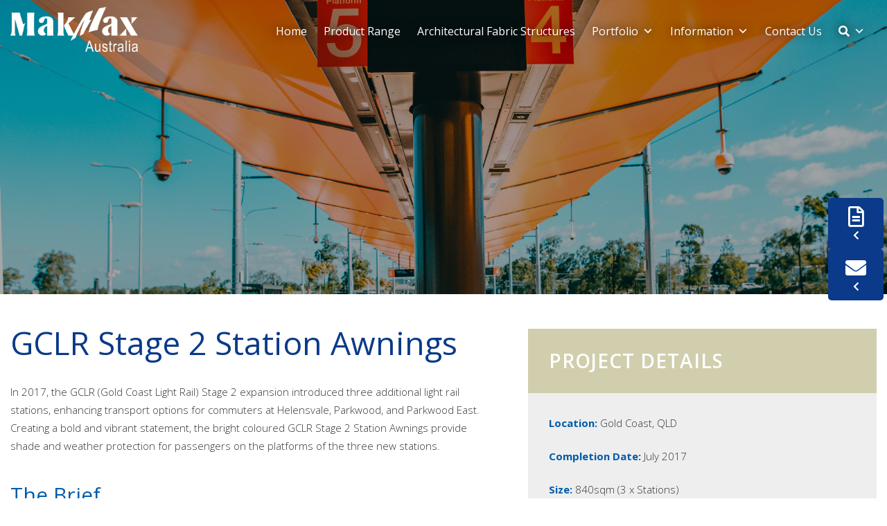

--- FILE ---
content_type: text/html; charset=UTF-8
request_url: https://www.makmax.com.au/project/gclr-stage-2-station-awnings/
body_size: 40151
content:
<!doctype html>
<html lang="en-AU" prefix="og: https://ogp.me/ns#">
<head>
	
    
<!-- Global site tag (gtag.js) - Google Analytics -->
    
<!-- Google Tag Manager -->
<script data-type="lazy" data-src="[data-uri]"></script>
<!-- End Google Tag Manager -->
    
    
    
    
    
    <title>Case Study | GCLR Stage 2 Station Awnings | MakMax Australia</title>
    
    <meta name="viewport" content="width=device-width, initial-scale=1.0">
    
    <link rel="icon" href="https://www.makmax.com.au/wp-content/uploads/2020/11/cropped-makmax-favicon.png">
   
    
    
    
    
    
	<meta charset="UTF-8" />
<script type="text/javascript">
/* <![CDATA[ */
var gform;gform||(document.addEventListener("gform_main_scripts_loaded",function(){gform.scriptsLoaded=!0}),document.addEventListener("gform/theme/scripts_loaded",function(){gform.themeScriptsLoaded=!0}),window.addEventListener("DOMContentLoaded",function(){gform.domLoaded=!0}),gform={domLoaded:!1,scriptsLoaded:!1,themeScriptsLoaded:!1,isFormEditor:()=>"function"==typeof InitializeEditor,callIfLoaded:function(o){return!(!gform.domLoaded||!gform.scriptsLoaded||!gform.themeScriptsLoaded&&!gform.isFormEditor()||(gform.isFormEditor()&&console.warn("The use of gform.initializeOnLoaded() is deprecated in the form editor context and will be removed in Gravity Forms 3.1."),o(),0))},initializeOnLoaded:function(o){gform.callIfLoaded(o)||(document.addEventListener("gform_main_scripts_loaded",()=>{gform.scriptsLoaded=!0,gform.callIfLoaded(o)}),document.addEventListener("gform/theme/scripts_loaded",()=>{gform.themeScriptsLoaded=!0,gform.callIfLoaded(o)}),window.addEventListener("DOMContentLoaded",()=>{gform.domLoaded=!0,gform.callIfLoaded(o)}))},hooks:{action:{},filter:{}},addAction:function(o,r,e,t){gform.addHook("action",o,r,e,t)},addFilter:function(o,r,e,t){gform.addHook("filter",o,r,e,t)},doAction:function(o){gform.doHook("action",o,arguments)},applyFilters:function(o){return gform.doHook("filter",o,arguments)},removeAction:function(o,r){gform.removeHook("action",o,r)},removeFilter:function(o,r,e){gform.removeHook("filter",o,r,e)},addHook:function(o,r,e,t,n){null==gform.hooks[o][r]&&(gform.hooks[o][r]=[]);var d=gform.hooks[o][r];null==n&&(n=r+"_"+d.length),gform.hooks[o][r].push({tag:n,callable:e,priority:t=null==t?10:t})},doHook:function(r,o,e){var t;if(e=Array.prototype.slice.call(e,1),null!=gform.hooks[r][o]&&((o=gform.hooks[r][o]).sort(function(o,r){return o.priority-r.priority}),o.forEach(function(o){"function"!=typeof(t=o.callable)&&(t=window[t]),"action"==r?t.apply(null,e):e[0]=t.apply(null,e)})),"filter"==r)return e[0]},removeHook:function(o,r,t,n){var e;null!=gform.hooks[o][r]&&(e=(e=gform.hooks[o][r]).filter(function(o,r,e){return!!(null!=n&&n!=o.tag||null!=t&&t!=o.priority)}),gform.hooks[o][r]=e)}});
/* ]]> */
</script>

	<link rel="profile" href="https://gmpg.org/xfn/11" />
	<link rel="index" title="MakMax Australia" href="https://www.makmax.com.au/" />
	<link rel="pingback" href="https://www.makmax.com.au/xmlrpc.php" />
	<link rel="alternate" type="application/rss+xml" title="MakMax Australia" href="https://www.makmax.com.au/feed/" />
	<link rel="alternate" type="application/atom+xml" title="MakMax Australia" href="https://www.makmax.com.au/feed/atom/" />
	
    <!-- Bootstrap Stylesheet -->   
    <link rel="stylesheet" href="https://stackpath.bootstrapcdn.com/bootstrap/4.5.2/css/bootstrap.min.css" integrity="sha384-JcKb8q3iqJ61gNV9KGb8thSsNjpSL0n8PARn9HuZOnIxN0hoP+VmmDGMN5t9UJ0Z" crossorigin="anonymous">
    
    <!-- Main Stylesheet -->    
    <link rel="stylesheet" type="text/css" media="all" href="https://www.makmax.com.au/wp-content/themes/makmax/style.css" /> <!-- main stylesheet loaded last to help overwrite -->
    
    <!-- Javascript Files -->
        <script src="https://ajax.googleapis.com/ajax/libs/jquery/3.5.1/jquery.min.js"></script>
    <script src="https://cdn.jsdelivr.net/npm/popper.js@1.16.1/dist/umd/popper.min.js" integrity="sha384-9/reFTGAW83EW2RDu2S0VKaIzap3H66lZH81PoYlFhbGU+6BZp6G7niu735Sk7lN" crossorigin="anonymous"></script>
    <script src="https://stackpath.bootstrapcdn.com/bootstrap/4.5.2/js/bootstrap.min.js" integrity="sha384-B4gt1jrGC7Jh4AgTPSdUtOBvfO8shuf57BaghqFfPlYxofvL8/KUEfYiJOMMV+rV" crossorigin="anonymous"></script>
    
    <!-- Font Awesome -->
    <link rel="stylesheet" href="https://use.fontawesome.com/releases/v5.8.2/css/all.css" integrity="sha384-oS3vJWv+0UjzBfQzYUhtDYW+Pj2yciDJxpsK1OYPAYjqT085Qq/1cq5FLXAZQ7Ay" crossorigin="anonymous">
	
	<!-- Google Webfonts -->
    <link href="https://fonts.googleapis.com/css2?family=Open+Sans:ital,wght@0,300;0,400;0,600;0,700;1,300;1,400;1,600;1,700&display=swap" rel="stylesheet"> 
    
    <!-- match height -->
    <script src="https://www.makmax.com.au/wp-content/themes/makmax/js/jquery.matchHeight-min.js"></script>
    
    <link href="https://cdn.jsdelivr.net/npm/select2@4.1.0-beta.1/dist/css/select2.min.css" rel="stylesheet" />
    <script src="https://cdn.jsdelivr.net/npm/select2@4.1.0-beta.1/dist/js/select2.min.js"></script>
    
		<style>img:is([sizes="auto" i], [sizes^="auto," i]) { contain-intrinsic-size: 3000px 1500px }</style>
	
<!-- Search Engine Optimisation by Rank Math - https://rankmath.com/ -->
<meta name="description" content="The GCLR Stage 2 Station Awnings offer vibrant shade solutions for Gold Coast Light Rail passengers | PVC Shade Structures"/>
<meta name="robots" content="follow, index, max-snippet:-1, max-video-preview:-1, max-image-preview:large"/>
<link rel="canonical" href="https://www.makmax.com.au/project/gclr-stage-2-station-awnings/" />
<meta property="og:locale" content="en_US" />
<meta property="og:type" content="article" />
<meta property="og:title" content="Case Study | GCLR Stage 2 Station Awnings | MakMax Australia" />
<meta property="og:description" content="The GCLR Stage 2 Station Awnings offer vibrant shade solutions for Gold Coast Light Rail passengers | PVC Shade Structures" />
<meta property="og:url" content="https://www.makmax.com.au/project/gclr-stage-2-station-awnings/" />
<meta property="og:site_name" content="MakMax Australia" />
<meta property="og:image" content="https://www.makmax.com.au/wp-content/uploads/2023/10/Gold-Coast-Light-Rail-Stage-2-Awnings.jpg" />
<meta property="og:image:secure_url" content="https://www.makmax.com.au/wp-content/uploads/2023/10/Gold-Coast-Light-Rail-Stage-2-Awnings.jpg" />
<meta property="og:image:width" content="1920" />
<meta property="og:image:height" content="750" />
<meta property="og:image:alt" content="GCLR Stage 2 Station Awnings Header Image" />
<meta property="og:image:type" content="image/jpeg" />
<meta property="article:published_time" content="2023-10-19T10:17:13+10:00" />
<meta name="twitter:card" content="summary_large_image" />
<meta name="twitter:title" content="Case Study | GCLR Stage 2 Station Awnings | MakMax Australia" />
<meta name="twitter:description" content="The GCLR Stage 2 Station Awnings offer vibrant shade solutions for Gold Coast Light Rail passengers | PVC Shade Structures" />
<meta name="twitter:image" content="https://www.makmax.com.au/wp-content/uploads/2023/10/Gold-Coast-Light-Rail-Stage-2-Awnings.jpg" />
<script type="application/ld+json" class="rank-math-schema">{"@context":"https://schema.org","@graph":[{"@type":"Organization","@id":"https://www.makmax.com.au/#organization","name":"MakMax Australia","url":"https://www.makmax.com.au","logo":{"@type":"ImageObject","@id":"https://www.makmax.com.au/#logo","url":"https://www.makmax.com.au/wp-content/uploads/2021/04/MakMax_Australia_Logo_500px-01.jpg","contentUrl":"https://www.makmax.com.au/wp-content/uploads/2021/04/MakMax_Australia_Logo_500px-01.jpg","caption":"MakMax Australia","inLanguage":"en-AU","width":"500","height":"500"}},{"@type":"WebSite","@id":"https://www.makmax.com.au/#website","url":"https://www.makmax.com.au","name":"MakMax Australia","publisher":{"@id":"https://www.makmax.com.au/#organization"},"inLanguage":"en-AU"},{"@type":"ImageObject","@id":"https://www.makmax.com.au/wp-content/uploads/2023/10/Gold-Coast-Light-Rail-Stage-2-Awnings.jpg","url":"https://www.makmax.com.au/wp-content/uploads/2023/10/Gold-Coast-Light-Rail-Stage-2-Awnings.jpg","width":"1920","height":"750","caption":"GCLR Stage 2 Station Awnings Header Image","inLanguage":"en-AU"},{"@type":"WebPage","@id":"https://www.makmax.com.au/project/gclr-stage-2-station-awnings/#webpage","url":"https://www.makmax.com.au/project/gclr-stage-2-station-awnings/","name":"Case Study | GCLR Stage 2 Station Awnings | MakMax Australia","datePublished":"2023-10-19T10:17:13+10:00","dateModified":"2023-10-19T10:17:13+10:00","isPartOf":{"@id":"https://www.makmax.com.au/#website"},"primaryImageOfPage":{"@id":"https://www.makmax.com.au/wp-content/uploads/2023/10/Gold-Coast-Light-Rail-Stage-2-Awnings.jpg"},"inLanguage":"en-AU"},{"@type":"Person","@id":"https://www.makmax.com.au/author/alastair/","name":"Alastair Morris","url":"https://www.makmax.com.au/author/alastair/","image":{"@type":"ImageObject","@id":"https://secure.gravatar.com/avatar/145fbd8c1113919d43cec9bf250b16a9923637d254370f3fcab9727c9e4aca20?s=96&amp;d=mm&amp;r=g","url":"https://secure.gravatar.com/avatar/145fbd8c1113919d43cec9bf250b16a9923637d254370f3fcab9727c9e4aca20?s=96&amp;d=mm&amp;r=g","caption":"Alastair Morris","inLanguage":"en-AU"},"worksFor":{"@id":"https://www.makmax.com.au/#organization"}},{"@type":"Article","headline":"Case Study | GCLR Stage 2 Station Awnings | MakMax Australia","keywords":"GCLR Stage 2 Station Awnings","datePublished":"2023-10-19T10:17:13+10:00","dateModified":"2023-10-19T10:17:13+10:00","author":{"@id":"https://www.makmax.com.au/author/alastair/","name":"Alastair Morris"},"publisher":{"@id":"https://www.makmax.com.au/#organization"},"description":"The GCLR Stage 2 Station Awnings offer vibrant shade solutions for Gold Coast Light Rail passengers | PVC Shade Structures","name":"Case Study | GCLR Stage 2 Station Awnings | MakMax Australia","@id":"https://www.makmax.com.au/project/gclr-stage-2-station-awnings/#richSnippet","isPartOf":{"@id":"https://www.makmax.com.au/project/gclr-stage-2-station-awnings/#webpage"},"image":{"@id":"https://www.makmax.com.au/wp-content/uploads/2023/10/Gold-Coast-Light-Rail-Stage-2-Awnings.jpg"},"inLanguage":"en-AU","mainEntityOfPage":{"@id":"https://www.makmax.com.au/project/gclr-stage-2-station-awnings/#webpage"}}]}</script>
<!-- /Rank Math WordPress SEO plugin -->

<link rel="alternate" type="application/rss+xml" title="MakMax Australia &raquo; GCLR Stage 2 Station Awnings Comments Feed" href="https://www.makmax.com.au/project/gclr-stage-2-station-awnings/feed/" />
<script type="text/javascript">
/* <![CDATA[ */
window._wpemojiSettings = {"baseUrl":"https:\/\/s.w.org\/images\/core\/emoji\/16.0.1\/72x72\/","ext":".png","svgUrl":"https:\/\/s.w.org\/images\/core\/emoji\/16.0.1\/svg\/","svgExt":".svg","source":{"concatemoji":"https:\/\/www.makmax.com.au\/wp-includes\/js\/wp-emoji-release.min.js?ver=3575b9035045e125c78d9bf82fbdeb02"}};
/*! This file is auto-generated */
!function(s,n){var o,i,e;function c(e){try{var t={supportTests:e,timestamp:(new Date).valueOf()};sessionStorage.setItem(o,JSON.stringify(t))}catch(e){}}function p(e,t,n){e.clearRect(0,0,e.canvas.width,e.canvas.height),e.fillText(t,0,0);var t=new Uint32Array(e.getImageData(0,0,e.canvas.width,e.canvas.height).data),a=(e.clearRect(0,0,e.canvas.width,e.canvas.height),e.fillText(n,0,0),new Uint32Array(e.getImageData(0,0,e.canvas.width,e.canvas.height).data));return t.every(function(e,t){return e===a[t]})}function u(e,t){e.clearRect(0,0,e.canvas.width,e.canvas.height),e.fillText(t,0,0);for(var n=e.getImageData(16,16,1,1),a=0;a<n.data.length;a++)if(0!==n.data[a])return!1;return!0}function f(e,t,n,a){switch(t){case"flag":return n(e,"\ud83c\udff3\ufe0f\u200d\u26a7\ufe0f","\ud83c\udff3\ufe0f\u200b\u26a7\ufe0f")?!1:!n(e,"\ud83c\udde8\ud83c\uddf6","\ud83c\udde8\u200b\ud83c\uddf6")&&!n(e,"\ud83c\udff4\udb40\udc67\udb40\udc62\udb40\udc65\udb40\udc6e\udb40\udc67\udb40\udc7f","\ud83c\udff4\u200b\udb40\udc67\u200b\udb40\udc62\u200b\udb40\udc65\u200b\udb40\udc6e\u200b\udb40\udc67\u200b\udb40\udc7f");case"emoji":return!a(e,"\ud83e\udedf")}return!1}function g(e,t,n,a){var r="undefined"!=typeof WorkerGlobalScope&&self instanceof WorkerGlobalScope?new OffscreenCanvas(300,150):s.createElement("canvas"),o=r.getContext("2d",{willReadFrequently:!0}),i=(o.textBaseline="top",o.font="600 32px Arial",{});return e.forEach(function(e){i[e]=t(o,e,n,a)}),i}function t(e){var t=s.createElement("script");t.src=e,t.defer=!0,s.head.appendChild(t)}"undefined"!=typeof Promise&&(o="wpEmojiSettingsSupports",i=["flag","emoji"],n.supports={everything:!0,everythingExceptFlag:!0},e=new Promise(function(e){s.addEventListener("DOMContentLoaded",e,{once:!0})}),new Promise(function(t){var n=function(){try{var e=JSON.parse(sessionStorage.getItem(o));if("object"==typeof e&&"number"==typeof e.timestamp&&(new Date).valueOf()<e.timestamp+604800&&"object"==typeof e.supportTests)return e.supportTests}catch(e){}return null}();if(!n){if("undefined"!=typeof Worker&&"undefined"!=typeof OffscreenCanvas&&"undefined"!=typeof URL&&URL.createObjectURL&&"undefined"!=typeof Blob)try{var e="postMessage("+g.toString()+"("+[JSON.stringify(i),f.toString(),p.toString(),u.toString()].join(",")+"));",a=new Blob([e],{type:"text/javascript"}),r=new Worker(URL.createObjectURL(a),{name:"wpTestEmojiSupports"});return void(r.onmessage=function(e){c(n=e.data),r.terminate(),t(n)})}catch(e){}c(n=g(i,f,p,u))}t(n)}).then(function(e){for(var t in e)n.supports[t]=e[t],n.supports.everything=n.supports.everything&&n.supports[t],"flag"!==t&&(n.supports.everythingExceptFlag=n.supports.everythingExceptFlag&&n.supports[t]);n.supports.everythingExceptFlag=n.supports.everythingExceptFlag&&!n.supports.flag,n.DOMReady=!1,n.readyCallback=function(){n.DOMReady=!0}}).then(function(){return e}).then(function(){var e;n.supports.everything||(n.readyCallback(),(e=n.source||{}).concatemoji?t(e.concatemoji):e.wpemoji&&e.twemoji&&(t(e.twemoji),t(e.wpemoji)))}))}((window,document),window._wpemojiSettings);
/* ]]> */
</script>

<link rel='stylesheet' id='sbi_styles-css' href='https://www.makmax.com.au/wp-content/plugins/instagram-feed/css/sbi-styles.min.css?ver=6.10.0' type='text/css' media='all' />
<style id='wp-emoji-styles-inline-css' type='text/css'>

	img.wp-smiley, img.emoji {
		display: inline !important;
		border: none !important;
		box-shadow: none !important;
		height: 1em !important;
		width: 1em !important;
		margin: 0 0.07em !important;
		vertical-align: -0.1em !important;
		background: none !important;
		padding: 0 !important;
	}
</style>
<link rel='stylesheet' id='wp-block-library-css' href='https://www.makmax.com.au/wp-includes/css/dist/block-library/style.min.css?ver=3575b9035045e125c78d9bf82fbdeb02' type='text/css' media='all' />
<style id='classic-theme-styles-inline-css' type='text/css'>
/*! This file is auto-generated */
.wp-block-button__link{color:#fff;background-color:#32373c;border-radius:9999px;box-shadow:none;text-decoration:none;padding:calc(.667em + 2px) calc(1.333em + 2px);font-size:1.125em}.wp-block-file__button{background:#32373c;color:#fff;text-decoration:none}
</style>
<style id='safe-svg-svg-icon-style-inline-css' type='text/css'>
.safe-svg-cover{text-align:center}.safe-svg-cover .safe-svg-inside{display:inline-block;max-width:100%}.safe-svg-cover svg{fill:currentColor;height:100%;max-height:100%;max-width:100%;width:100%}

</style>
<link rel='stylesheet' id='dashicons-css' href='https://www.makmax.com.au/wp-includes/css/dashicons.min.css?ver=3575b9035045e125c78d9bf82fbdeb02' type='text/css' media='all' />
<link rel='stylesheet' id='essgrid-blocks-editor-css-css' href='https://www.makmax.com.au/wp-content/plugins/essential-grid/public/includes/builders/gutenberg/build/index.css?ver=1767650687' type='text/css' media='all' />
<style id='global-styles-inline-css' type='text/css'>
:root{--wp--preset--aspect-ratio--square: 1;--wp--preset--aspect-ratio--4-3: 4/3;--wp--preset--aspect-ratio--3-4: 3/4;--wp--preset--aspect-ratio--3-2: 3/2;--wp--preset--aspect-ratio--2-3: 2/3;--wp--preset--aspect-ratio--16-9: 16/9;--wp--preset--aspect-ratio--9-16: 9/16;--wp--preset--color--black: #000000;--wp--preset--color--cyan-bluish-gray: #abb8c3;--wp--preset--color--white: #ffffff;--wp--preset--color--pale-pink: #f78da7;--wp--preset--color--vivid-red: #cf2e2e;--wp--preset--color--luminous-vivid-orange: #ff6900;--wp--preset--color--luminous-vivid-amber: #fcb900;--wp--preset--color--light-green-cyan: #7bdcb5;--wp--preset--color--vivid-green-cyan: #00d084;--wp--preset--color--pale-cyan-blue: #8ed1fc;--wp--preset--color--vivid-cyan-blue: #0693e3;--wp--preset--color--vivid-purple: #9b51e0;--wp--preset--gradient--vivid-cyan-blue-to-vivid-purple: linear-gradient(135deg,rgba(6,147,227,1) 0%,rgb(155,81,224) 100%);--wp--preset--gradient--light-green-cyan-to-vivid-green-cyan: linear-gradient(135deg,rgb(122,220,180) 0%,rgb(0,208,130) 100%);--wp--preset--gradient--luminous-vivid-amber-to-luminous-vivid-orange: linear-gradient(135deg,rgba(252,185,0,1) 0%,rgba(255,105,0,1) 100%);--wp--preset--gradient--luminous-vivid-orange-to-vivid-red: linear-gradient(135deg,rgba(255,105,0,1) 0%,rgb(207,46,46) 100%);--wp--preset--gradient--very-light-gray-to-cyan-bluish-gray: linear-gradient(135deg,rgb(238,238,238) 0%,rgb(169,184,195) 100%);--wp--preset--gradient--cool-to-warm-spectrum: linear-gradient(135deg,rgb(74,234,220) 0%,rgb(151,120,209) 20%,rgb(207,42,186) 40%,rgb(238,44,130) 60%,rgb(251,105,98) 80%,rgb(254,248,76) 100%);--wp--preset--gradient--blush-light-purple: linear-gradient(135deg,rgb(255,206,236) 0%,rgb(152,150,240) 100%);--wp--preset--gradient--blush-bordeaux: linear-gradient(135deg,rgb(254,205,165) 0%,rgb(254,45,45) 50%,rgb(107,0,62) 100%);--wp--preset--gradient--luminous-dusk: linear-gradient(135deg,rgb(255,203,112) 0%,rgb(199,81,192) 50%,rgb(65,88,208) 100%);--wp--preset--gradient--pale-ocean: linear-gradient(135deg,rgb(255,245,203) 0%,rgb(182,227,212) 50%,rgb(51,167,181) 100%);--wp--preset--gradient--electric-grass: linear-gradient(135deg,rgb(202,248,128) 0%,rgb(113,206,126) 100%);--wp--preset--gradient--midnight: linear-gradient(135deg,rgb(2,3,129) 0%,rgb(40,116,252) 100%);--wp--preset--font-size--small: 13px;--wp--preset--font-size--medium: 20px;--wp--preset--font-size--large: 36px;--wp--preset--font-size--x-large: 42px;--wp--preset--spacing--20: 0.44rem;--wp--preset--spacing--30: 0.67rem;--wp--preset--spacing--40: 1rem;--wp--preset--spacing--50: 1.5rem;--wp--preset--spacing--60: 2.25rem;--wp--preset--spacing--70: 3.38rem;--wp--preset--spacing--80: 5.06rem;--wp--preset--shadow--natural: 6px 6px 9px rgba(0, 0, 0, 0.2);--wp--preset--shadow--deep: 12px 12px 50px rgba(0, 0, 0, 0.4);--wp--preset--shadow--sharp: 6px 6px 0px rgba(0, 0, 0, 0.2);--wp--preset--shadow--outlined: 6px 6px 0px -3px rgba(255, 255, 255, 1), 6px 6px rgba(0, 0, 0, 1);--wp--preset--shadow--crisp: 6px 6px 0px rgba(0, 0, 0, 1);}:where(.is-layout-flex){gap: 0.5em;}:where(.is-layout-grid){gap: 0.5em;}body .is-layout-flex{display: flex;}.is-layout-flex{flex-wrap: wrap;align-items: center;}.is-layout-flex > :is(*, div){margin: 0;}body .is-layout-grid{display: grid;}.is-layout-grid > :is(*, div){margin: 0;}:where(.wp-block-columns.is-layout-flex){gap: 2em;}:where(.wp-block-columns.is-layout-grid){gap: 2em;}:where(.wp-block-post-template.is-layout-flex){gap: 1.25em;}:where(.wp-block-post-template.is-layout-grid){gap: 1.25em;}.has-black-color{color: var(--wp--preset--color--black) !important;}.has-cyan-bluish-gray-color{color: var(--wp--preset--color--cyan-bluish-gray) !important;}.has-white-color{color: var(--wp--preset--color--white) !important;}.has-pale-pink-color{color: var(--wp--preset--color--pale-pink) !important;}.has-vivid-red-color{color: var(--wp--preset--color--vivid-red) !important;}.has-luminous-vivid-orange-color{color: var(--wp--preset--color--luminous-vivid-orange) !important;}.has-luminous-vivid-amber-color{color: var(--wp--preset--color--luminous-vivid-amber) !important;}.has-light-green-cyan-color{color: var(--wp--preset--color--light-green-cyan) !important;}.has-vivid-green-cyan-color{color: var(--wp--preset--color--vivid-green-cyan) !important;}.has-pale-cyan-blue-color{color: var(--wp--preset--color--pale-cyan-blue) !important;}.has-vivid-cyan-blue-color{color: var(--wp--preset--color--vivid-cyan-blue) !important;}.has-vivid-purple-color{color: var(--wp--preset--color--vivid-purple) !important;}.has-black-background-color{background-color: var(--wp--preset--color--black) !important;}.has-cyan-bluish-gray-background-color{background-color: var(--wp--preset--color--cyan-bluish-gray) !important;}.has-white-background-color{background-color: var(--wp--preset--color--white) !important;}.has-pale-pink-background-color{background-color: var(--wp--preset--color--pale-pink) !important;}.has-vivid-red-background-color{background-color: var(--wp--preset--color--vivid-red) !important;}.has-luminous-vivid-orange-background-color{background-color: var(--wp--preset--color--luminous-vivid-orange) !important;}.has-luminous-vivid-amber-background-color{background-color: var(--wp--preset--color--luminous-vivid-amber) !important;}.has-light-green-cyan-background-color{background-color: var(--wp--preset--color--light-green-cyan) !important;}.has-vivid-green-cyan-background-color{background-color: var(--wp--preset--color--vivid-green-cyan) !important;}.has-pale-cyan-blue-background-color{background-color: var(--wp--preset--color--pale-cyan-blue) !important;}.has-vivid-cyan-blue-background-color{background-color: var(--wp--preset--color--vivid-cyan-blue) !important;}.has-vivid-purple-background-color{background-color: var(--wp--preset--color--vivid-purple) !important;}.has-black-border-color{border-color: var(--wp--preset--color--black) !important;}.has-cyan-bluish-gray-border-color{border-color: var(--wp--preset--color--cyan-bluish-gray) !important;}.has-white-border-color{border-color: var(--wp--preset--color--white) !important;}.has-pale-pink-border-color{border-color: var(--wp--preset--color--pale-pink) !important;}.has-vivid-red-border-color{border-color: var(--wp--preset--color--vivid-red) !important;}.has-luminous-vivid-orange-border-color{border-color: var(--wp--preset--color--luminous-vivid-orange) !important;}.has-luminous-vivid-amber-border-color{border-color: var(--wp--preset--color--luminous-vivid-amber) !important;}.has-light-green-cyan-border-color{border-color: var(--wp--preset--color--light-green-cyan) !important;}.has-vivid-green-cyan-border-color{border-color: var(--wp--preset--color--vivid-green-cyan) !important;}.has-pale-cyan-blue-border-color{border-color: var(--wp--preset--color--pale-cyan-blue) !important;}.has-vivid-cyan-blue-border-color{border-color: var(--wp--preset--color--vivid-cyan-blue) !important;}.has-vivid-purple-border-color{border-color: var(--wp--preset--color--vivid-purple) !important;}.has-vivid-cyan-blue-to-vivid-purple-gradient-background{background: var(--wp--preset--gradient--vivid-cyan-blue-to-vivid-purple) !important;}.has-light-green-cyan-to-vivid-green-cyan-gradient-background{background: var(--wp--preset--gradient--light-green-cyan-to-vivid-green-cyan) !important;}.has-luminous-vivid-amber-to-luminous-vivid-orange-gradient-background{background: var(--wp--preset--gradient--luminous-vivid-amber-to-luminous-vivid-orange) !important;}.has-luminous-vivid-orange-to-vivid-red-gradient-background{background: var(--wp--preset--gradient--luminous-vivid-orange-to-vivid-red) !important;}.has-very-light-gray-to-cyan-bluish-gray-gradient-background{background: var(--wp--preset--gradient--very-light-gray-to-cyan-bluish-gray) !important;}.has-cool-to-warm-spectrum-gradient-background{background: var(--wp--preset--gradient--cool-to-warm-spectrum) !important;}.has-blush-light-purple-gradient-background{background: var(--wp--preset--gradient--blush-light-purple) !important;}.has-blush-bordeaux-gradient-background{background: var(--wp--preset--gradient--blush-bordeaux) !important;}.has-luminous-dusk-gradient-background{background: var(--wp--preset--gradient--luminous-dusk) !important;}.has-pale-ocean-gradient-background{background: var(--wp--preset--gradient--pale-ocean) !important;}.has-electric-grass-gradient-background{background: var(--wp--preset--gradient--electric-grass) !important;}.has-midnight-gradient-background{background: var(--wp--preset--gradient--midnight) !important;}.has-small-font-size{font-size: var(--wp--preset--font-size--small) !important;}.has-medium-font-size{font-size: var(--wp--preset--font-size--medium) !important;}.has-large-font-size{font-size: var(--wp--preset--font-size--large) !important;}.has-x-large-font-size{font-size: var(--wp--preset--font-size--x-large) !important;}
:where(.wp-block-post-template.is-layout-flex){gap: 1.25em;}:where(.wp-block-post-template.is-layout-grid){gap: 1.25em;}
:where(.wp-block-columns.is-layout-flex){gap: 2em;}:where(.wp-block-columns.is-layout-grid){gap: 2em;}
:root :where(.wp-block-pullquote){font-size: 1.5em;line-height: 1.6;}
</style>
<style id='responsive-menu-inline-css' type='text/css'>
/** This file is major component of this plugin so please don't try to edit here. */
#rmp_menu_trigger-6092 {
  width: 55px;
  height: 55px;
  position: relative;
  top: 0;
  border-radius: 5px;
  display: none;
  text-decoration: none;
  right: 0;
  background: transparent;
  transition: transform 0.5s, background-color 0.5s;
}
#rmp_menu_trigger-6092 .rmp-trigger-box {
  width: 25px;
  color: #ffffff;
}
#rmp_menu_trigger-6092 .rmp-trigger-icon-active, #rmp_menu_trigger-6092 .rmp-trigger-text-open {
  display: none;
}
#rmp_menu_trigger-6092.is-active .rmp-trigger-icon-active, #rmp_menu_trigger-6092.is-active .rmp-trigger-text-open {
  display: inline;
}
#rmp_menu_trigger-6092.is-active .rmp-trigger-icon-inactive, #rmp_menu_trigger-6092.is-active .rmp-trigger-text {
  display: none;
}
#rmp_menu_trigger-6092 .rmp-trigger-label {
  color: #ffffff;
  pointer-events: none;
  line-height: 13px;
  font-family: inherit;
  font-size: 14px;
  display: inline;
  text-transform: inherit;
}
#rmp_menu_trigger-6092 .rmp-trigger-label.rmp-trigger-label-top {
  display: block;
  margin-bottom: 12px;
}
#rmp_menu_trigger-6092 .rmp-trigger-label.rmp-trigger-label-bottom {
  display: block;
  margin-top: 12px;
}
#rmp_menu_trigger-6092 .responsive-menu-pro-inner {
  display: block;
}
#rmp_menu_trigger-6092 .rmp-trigger-icon-inactive .rmp-font-icon {
  color: #ffffff;
}
#rmp_menu_trigger-6092 .responsive-menu-pro-inner, #rmp_menu_trigger-6092 .responsive-menu-pro-inner::before, #rmp_menu_trigger-6092 .responsive-menu-pro-inner::after {
  width: 25px;
  height: 3px;
  background-color: #ffffff;
  border-radius: 4px;
  position: absolute;
}
#rmp_menu_trigger-6092 .rmp-trigger-icon-active .rmp-font-icon {
  color: #ffffff;
}
#rmp_menu_trigger-6092.is-active .responsive-menu-pro-inner, #rmp_menu_trigger-6092.is-active .responsive-menu-pro-inner::before, #rmp_menu_trigger-6092.is-active .responsive-menu-pro-inner::after {
  background-color: #ffffff;
}
#rmp_menu_trigger-6092:hover .rmp-trigger-icon-inactive .rmp-font-icon {
  color: #ffffff;
}
#rmp_menu_trigger-6092:not(.is-active):hover .responsive-menu-pro-inner, #rmp_menu_trigger-6092:not(.is-active):hover .responsive-menu-pro-inner::before, #rmp_menu_trigger-6092:not(.is-active):hover .responsive-menu-pro-inner::after {
  background-color: #ffffff;
}
#rmp_menu_trigger-6092 .responsive-menu-pro-inner::before {
  top: 10px;
}
#rmp_menu_trigger-6092 .responsive-menu-pro-inner::after {
  bottom: 10px;
}
#rmp_menu_trigger-6092.is-active .responsive-menu-pro-inner::after {
  bottom: 0;
}
/* Hamburger menu styling */
@media screen and (max-width: 1190px) {
  /** Menu Title Style */
  /** Menu Additional Content Style */
  #rmp_menu_trigger-6092 {
    display: block;
  }
  #rmp-container-6092 {
    position: fixed;
    top: 0;
    margin: 0;
    transition: transform 0.5s;
    overflow: auto;
    display: block;
    width: 70%;
    background-color: #0a3a89;
    background-image: url("");
    height: 100%;
    left: 0;
    padding-top: 0px;
    padding-left: 0px;
    padding-bottom: 0px;
    padding-right: 0px;
  }
  #rmp-menu-wrap-6092 {
    padding-top: 0px;
    padding-left: 0px;
    padding-bottom: 0px;
    padding-right: 0px;
    background-color: #0a3a89;
  }
  #rmp-menu-wrap-6092 .rmp-menu, #rmp-menu-wrap-6092 .rmp-submenu {
    width: 100%;
    box-sizing: border-box;
    margin: 0;
    padding: 0;
  }
  #rmp-menu-wrap-6092 .rmp-submenu-depth-1 .rmp-menu-item-link {
    padding-left: 10%;
  }
  #rmp-menu-wrap-6092 .rmp-submenu-depth-2 .rmp-menu-item-link {
    padding-left: 15%;
  }
  #rmp-menu-wrap-6092 .rmp-submenu-depth-3 .rmp-menu-item-link {
    padding-left: 20%;
  }
  #rmp-menu-wrap-6092 .rmp-submenu-depth-4 .rmp-menu-item-link {
    padding-left: 25%;
  }
  #rmp-menu-wrap-6092 .rmp-submenu.rmp-submenu-open {
    display: block;
  }
  #rmp-menu-wrap-6092 .rmp-menu-item {
    width: 100%;
    list-style: none;
    margin: 0;
  }
  #rmp-menu-wrap-6092 .rmp-menu-item-link {
    height: 45px;
    line-height: 45px;
    font-size: 15px;
    border-bottom: 1px solid #0a3a89;
    font-family: inherit;
    color: #ffffff;
    text-align: left;
    background-color: #0a3a89;
    font-weight: normal;
    letter-spacing: 0px;
    display: block;
    box-sizing: border-box;
    width: 100%;
    text-decoration: none;
    position: relative;
    overflow: hidden;
    transition: background-color 0.5s, border-color 0.5s, 0.5s;
    padding: 0 5%;
    padding-right: 55px;
  }
  #rmp-menu-wrap-6092 .rmp-menu-item-link:after, #rmp-menu-wrap-6092 .rmp-menu-item-link:before {
    display: none;
  }
  #rmp-menu-wrap-6092 .rmp-menu-item-link:hover, #rmp-menu-wrap-6092 .rmp-menu-item-link:focus {
    color: #ffffff;
    border-color: #0a3a89;
    background-color: #0a3a89;
  }
  #rmp-menu-wrap-6092 .rmp-menu-item-link:focus {
    outline: none;
    border-color: unset;
    box-shadow: unset;
  }
  #rmp-menu-wrap-6092 .rmp-menu-item-link .rmp-font-icon {
    height: 45px;
    line-height: 45px;
    margin-right: 10px;
    font-size: 15px;
  }
  #rmp-menu-wrap-6092 .rmp-menu-current-item .rmp-menu-item-link {
    color: #ffffff;
    border-color: #0a3a89;
    background-color: #0a3a89;
  }
  #rmp-menu-wrap-6092 .rmp-menu-current-item .rmp-menu-item-link:hover, #rmp-menu-wrap-6092 .rmp-menu-current-item .rmp-menu-item-link:focus {
    color: #ffffff;
    border-color: #0a3a89;
    background-color: #0a3a89;
  }
  #rmp-menu-wrap-6092 .rmp-menu-subarrow {
    position: absolute;
    top: 0;
    bottom: 0;
    text-align: center;
    overflow: hidden;
    background-size: cover;
    overflow: hidden;
    right: 0;
    border-left-style: solid;
    border-left-color: #0a3a89;
    border-left-width: 1px;
    height: 44px;
    width: 45px;
    color: #ffffff;
    background-color: #0a3a89;
  }
  #rmp-menu-wrap-6092 .rmp-menu-subarrow svg {
    fill: #ffffff;
  }
  #rmp-menu-wrap-6092 .rmp-menu-subarrow:hover {
    color: #ffffff;
    border-color: #0a3a89;
    background-color: #0a3a89;
  }
  #rmp-menu-wrap-6092 .rmp-menu-subarrow:hover svg {
    fill: #ffffff;
  }
  #rmp-menu-wrap-6092 .rmp-menu-subarrow .rmp-font-icon {
    margin-right: unset;
  }
  #rmp-menu-wrap-6092 .rmp-menu-subarrow * {
    vertical-align: middle;
    line-height: 44px;
  }
  #rmp-menu-wrap-6092 .rmp-menu-subarrow-active {
    display: block;
    background-size: cover;
    color: #ffffff;
    border-color: #0a3a89;
    background-color: #0a3a89;
  }
  #rmp-menu-wrap-6092 .rmp-menu-subarrow-active svg {
    fill: #ffffff;
  }
  #rmp-menu-wrap-6092 .rmp-menu-subarrow-active:hover {
    color: #ffffff;
    border-color: #0a3a89;
    background-color: #0a3a89;
  }
  #rmp-menu-wrap-6092 .rmp-menu-subarrow-active:hover svg {
    fill: #ffffff;
  }
  #rmp-menu-wrap-6092 .rmp-submenu {
    display: none;
  }
  #rmp-menu-wrap-6092 .rmp-submenu .rmp-menu-item-link {
    height: 40px;
    line-height: 40px;
    letter-spacing: 0px;
    font-size: 13px;
    border-bottom: 1px solid #16448f;
    font-family: inherit;
    font-weight: normal;
    color: #ffffff;
    text-align: left;
    background-color: #16448f;
  }
  #rmp-menu-wrap-6092 .rmp-submenu .rmp-menu-item-link:hover, #rmp-menu-wrap-6092 .rmp-submenu .rmp-menu-item-link:focus {
    color: #ffffff;
    border-color: #16448f;
    background-color: #16448f;
  }
  #rmp-menu-wrap-6092 .rmp-submenu .rmp-menu-current-item .rmp-menu-item-link {
    color: #ffffff;
    border-color: #16448f;
    background-color: #16448f;
  }
  #rmp-menu-wrap-6092 .rmp-submenu .rmp-menu-current-item .rmp-menu-item-link:hover, #rmp-menu-wrap-6092 .rmp-submenu .rmp-menu-current-item .rmp-menu-item-link:focus {
    color: #ffffff;
    border-color: #16448f;
    background-color: #16448f;
  }
  #rmp-menu-wrap-6092 .rmp-submenu .rmp-menu-subarrow {
    right: 0;
    border-right: unset;
    border-left-style: solid;
    border-left-color: #212121;
    border-left-width: 1px;
    height: 39px;
    line-height: 39px;
    width: 40px;
    color: #ffffff;
    background-color: #212121;
  }
  #rmp-menu-wrap-6092 .rmp-submenu .rmp-menu-subarrow:hover {
    color: #ffffff;
    border-color: #3f3f3f;
    background-color: #3f3f3f;
  }
  #rmp-menu-wrap-6092 .rmp-submenu .rmp-menu-subarrow-active {
    color: #ffffff;
    border-color: #212121;
    background-color: #212121;
  }
  #rmp-menu-wrap-6092 .rmp-submenu .rmp-menu-subarrow-active:hover {
    color: #ffffff;
    border-color: #3f3f3f;
    background-color: #3f3f3f;
  }
  #rmp-menu-wrap-6092 .rmp-menu-item-description {
    margin: 0;
    padding: 5px 5%;
    opacity: 0.8;
    color: #ffffff;
  }
  #rmp-search-box-6092 {
    display: block;
    padding-top: 0px;
    padding-left: 5%;
    padding-bottom: 0px;
    padding-right: 5%;
  }
  #rmp-search-box-6092 .rmp-search-form {
    margin: 0;
  }
  #rmp-search-box-6092 .rmp-search-box {
    background: #ffffff;
    border: 1px solid #dadada;
    color: #333333;
    width: 100%;
    padding: 0 5%;
    border-radius: 30px;
    height: 45px;
    -webkit-appearance: none;
  }
  #rmp-search-box-6092 .rmp-search-box::placeholder {
    color: #c7c7cd;
  }
  #rmp-search-box-6092 .rmp-search-box:focus {
    background-color: #ffffff;
    outline: 2px solid #dadada;
    color: #333333;
  }
  #rmp-menu-title-6092 {
    background-color: #093175;
    color: #ffffff;
    text-align: left;
    font-size: 22px;
    padding-top: 10%;
    padding-left: 5%;
    padding-bottom: 0%;
    padding-right: 5%;
    font-weight: 400;
    transition: background-color 0.5s, border-color 0.5s, color 0.5s;
  }
  #rmp-menu-title-6092:hover {
    background-color: #093175;
    color: #ffffff;
  }
  #rmp-menu-title-6092 > .rmp-menu-title-link {
    color: #ffffff;
    width: 100%;
    background-color: unset;
    text-decoration: none;
  }
  #rmp-menu-title-6092 > .rmp-menu-title-link:hover {
    color: #ffffff;
  }
  #rmp-menu-title-6092 .rmp-font-icon {
    font-size: 22px;
  }
  #rmp-menu-additional-content-6092 {
    padding-top: 0px;
    padding-left: 5%;
    padding-bottom: 0px;
    padding-right: 5%;
    color: #ffffff;
    text-align: center;
    font-size: 16px;
  }
}
/**
This file contents common styling of menus.
*/
.rmp-container {
  display: none;
  visibility: visible;
  padding: 0px 0px 0px 0px;
  z-index: 99998;
  transition: all 0.3s;
  /** Scrolling bar in menu setting box **/
}
.rmp-container.rmp-fade-top, .rmp-container.rmp-fade-left, .rmp-container.rmp-fade-right, .rmp-container.rmp-fade-bottom {
  display: none;
}
.rmp-container.rmp-slide-left, .rmp-container.rmp-push-left {
  transform: translateX(-100%);
  -ms-transform: translateX(-100%);
  -webkit-transform: translateX(-100%);
  -moz-transform: translateX(-100%);
}
.rmp-container.rmp-slide-left.rmp-menu-open, .rmp-container.rmp-push-left.rmp-menu-open {
  transform: translateX(0);
  -ms-transform: translateX(0);
  -webkit-transform: translateX(0);
  -moz-transform: translateX(0);
}
.rmp-container.rmp-slide-right, .rmp-container.rmp-push-right {
  transform: translateX(100%);
  -ms-transform: translateX(100%);
  -webkit-transform: translateX(100%);
  -moz-transform: translateX(100%);
}
.rmp-container.rmp-slide-right.rmp-menu-open, .rmp-container.rmp-push-right.rmp-menu-open {
  transform: translateX(0);
  -ms-transform: translateX(0);
  -webkit-transform: translateX(0);
  -moz-transform: translateX(0);
}
.rmp-container.rmp-slide-top, .rmp-container.rmp-push-top {
  transform: translateY(-100%);
  -ms-transform: translateY(-100%);
  -webkit-transform: translateY(-100%);
  -moz-transform: translateY(-100%);
}
.rmp-container.rmp-slide-top.rmp-menu-open, .rmp-container.rmp-push-top.rmp-menu-open {
  transform: translateY(0);
  -ms-transform: translateY(0);
  -webkit-transform: translateY(0);
  -moz-transform: translateY(0);
}
.rmp-container.rmp-slide-bottom, .rmp-container.rmp-push-bottom {
  transform: translateY(100%);
  -ms-transform: translateY(100%);
  -webkit-transform: translateY(100%);
  -moz-transform: translateY(100%);
}
.rmp-container.rmp-slide-bottom.rmp-menu-open, .rmp-container.rmp-push-bottom.rmp-menu-open {
  transform: translateX(0);
  -ms-transform: translateX(0);
  -webkit-transform: translateX(0);
  -moz-transform: translateX(0);
}
.rmp-container::-webkit-scrollbar {
  width: 0px;
}
.rmp-container ::-webkit-scrollbar-track {
  box-shadow: inset 0 0 5px transparent;
}
.rmp-container ::-webkit-scrollbar-thumb {
  background: transparent;
}
.rmp-container ::-webkit-scrollbar-thumb:hover {
  background: transparent;
}
.rmp-container .rmp-menu-wrap .rmp-menu {
  transition: none;
  border-radius: 0;
  box-shadow: none;
  background: none;
  border: 0;
  bottom: auto;
  box-sizing: border-box;
  clip: auto;
  color: #666;
  display: block;
  float: none;
  font-family: inherit;
  font-size: 14px;
  height: auto;
  left: auto;
  line-height: 1.7;
  list-style-type: none;
  margin: 0;
  min-height: auto;
  max-height: none;
  opacity: 1;
  outline: none;
  overflow: visible;
  padding: 0;
  position: relative;
  pointer-events: auto;
  right: auto;
  text-align: left;
  text-decoration: none;
  text-indent: 0;
  text-transform: none;
  transform: none;
  top: auto;
  visibility: inherit;
  width: auto;
  word-wrap: break-word;
  white-space: normal;
}
.rmp-container .rmp-menu-additional-content {
  display: block;
  word-break: break-word;
}
.rmp-container .rmp-menu-title {
  display: flex;
  flex-direction: column;
}
.rmp-container .rmp-menu-title .rmp-menu-title-image {
  max-width: 100%;
  margin-bottom: 15px;
  display: block;
  margin: auto;
  margin-bottom: 15px;
}
button.rmp_menu_trigger {
  z-index: 999999;
  overflow: hidden;
  outline: none;
  border: 0;
  display: none;
  margin: 0;
  transition: transform 0.5s, background-color 0.5s;
  padding: 0;
}
button.rmp_menu_trigger .responsive-menu-pro-inner::before, button.rmp_menu_trigger .responsive-menu-pro-inner::after {
  content: "";
  display: block;
}
button.rmp_menu_trigger .responsive-menu-pro-inner::before {
  top: 10px;
}
button.rmp_menu_trigger .responsive-menu-pro-inner::after {
  bottom: 10px;
}
button.rmp_menu_trigger .rmp-trigger-box {
  width: 40px;
  display: inline-block;
  position: relative;
  pointer-events: none;
  vertical-align: super;
}
/*  Menu Trigger Boring Animation */
.rmp-menu-trigger-boring .responsive-menu-pro-inner {
  transition-property: none;
}
.rmp-menu-trigger-boring .responsive-menu-pro-inner::after, .rmp-menu-trigger-boring .responsive-menu-pro-inner::before {
  transition-property: none;
}
.rmp-menu-trigger-boring.is-active .responsive-menu-pro-inner {
  transform: rotate(45deg);
}
.rmp-menu-trigger-boring.is-active .responsive-menu-pro-inner:before {
  top: 0;
  opacity: 0;
}
.rmp-menu-trigger-boring.is-active .responsive-menu-pro-inner:after {
  bottom: 0;
  transform: rotate(-90deg);
}

</style>
<link rel='stylesheet' id='megamenu-css' href='https://www.makmax.com.au/wp-content/uploads/maxmegamenu/style.css?ver=6357de' type='text/css' media='all' />
<link rel='stylesheet' id='tablepress-default-css' href='https://www.makmax.com.au/wp-content/tablepress-combined.min.css?ver=47' type='text/css' media='all' />
<link rel='stylesheet' id='tp-fontello-css' href='https://www.makmax.com.au/wp-content/plugins/essential-grid/public/assets/font/fontello/css/fontello.css?ver=3.1.10' type='text/css' media='all' />
<link rel='stylesheet' id='esg-plugin-settings-css' href='https://www.makmax.com.au/wp-content/plugins/essential-grid/public/assets/css/settings.css?ver=3.1.10' type='text/css' media='all' />
<link rel='stylesheet' id='bsf-Defaults-css' href='https://www.makmax.com.au/wp-content/uploads/smile_fonts/Defaults/Defaults.css?ver=3.21.1' type='text/css' media='all' />
<script type="text/javascript" src="https://www.makmax.com.au/wp-includes/js/jquery/jquery.min.js?ver=3.7.1" id="jquery-core-js"></script>
<script type="text/javascript" src="https://www.makmax.com.au/wp-includes/js/jquery/jquery-migrate.min.js?ver=3.4.1" id="jquery-migrate-js"></script>
<script type="text/javascript" id="rmp_menu_scripts-js-extra">
/* <![CDATA[ */
var rmp_menu = {"ajaxURL":"https:\/\/www.makmax.com.au\/wp-admin\/admin-ajax.php","wp_nonce":"999b56b100","menu":[{"menu_theme":null,"theme_type":"default","theme_location_menu":"","submenu_submenu_arrow_width":"40","submenu_submenu_arrow_width_unit":"px","submenu_submenu_arrow_height":"39","submenu_submenu_arrow_height_unit":"px","submenu_arrow_position":"right","submenu_sub_arrow_background_colour":"#212121","submenu_sub_arrow_background_hover_colour":"#3f3f3f","submenu_sub_arrow_background_colour_active":"#212121","submenu_sub_arrow_background_hover_colour_active":"#3f3f3f","submenu_sub_arrow_border_width":"1","submenu_sub_arrow_border_width_unit":"px","submenu_sub_arrow_border_colour":"#212121","submenu_sub_arrow_border_hover_colour":"#3f3f3f","submenu_sub_arrow_border_colour_active":"#212121","submenu_sub_arrow_border_hover_colour_active":"#3f3f3f","submenu_sub_arrow_shape_colour":"#ffffff","submenu_sub_arrow_shape_hover_colour":"#ffffff","submenu_sub_arrow_shape_colour_active":"#ffffff","submenu_sub_arrow_shape_hover_colour_active":"#ffffff","use_header_bar":"off","header_bar_items_order":"{\"logo\":\"on\",\"title\":\"on\",\"search\":\"on\",\"html content\":\"on\"}","header_bar_title":"","header_bar_html_content":"","header_bar_logo":"","header_bar_logo_link":"","header_bar_logo_width":"","header_bar_logo_width_unit":"%","header_bar_logo_height":"","header_bar_logo_height_unit":"px","header_bar_height":"80","header_bar_height_unit":"px","header_bar_padding":{"top":"0px","right":"5%","bottom":"0px","left":"5%"},"header_bar_font":"","header_bar_font_size":"14","header_bar_font_size_unit":"px","header_bar_text_color":"#ffffff","header_bar_background_color":"#ffffff","header_bar_breakpoint":"800","header_bar_position_type":"fixed","header_bar_adjust_page":null,"header_bar_scroll_enable":"off","header_bar_scroll_background_color":"#36bdf6","mobile_breakpoint":"600","tablet_breakpoint":"1190","transition_speed":"0.5","sub_menu_speed":"0.2","show_menu_on_page_load":"","menu_disable_scrolling":"off","menu_overlay":"off","menu_overlay_colour":"rgba(0, 0, 0, 0.7)","desktop_menu_width":"","desktop_menu_width_unit":"%","desktop_menu_positioning":"fixed","desktop_menu_side":"","desktop_menu_to_hide":"","use_current_theme_location":"off","mega_menu":{"225":"off","227":"off","229":"off","228":"off","226":"off"},"desktop_submenu_open_animation":"fade","desktop_submenu_open_animation_speed":"100ms","desktop_submenu_open_on_click":"","desktop_menu_hide_and_show":"","menu_name":"Default Menu","menu_to_use":"mobile-menu","different_menu_for_mobile":"off","menu_to_use_in_mobile":"main-menu","use_mobile_menu":"on","use_tablet_menu":"on","use_desktop_menu":"","menu_display_on":"shortcode","menu_to_hide":"","submenu_descriptions_on":"","custom_walker":"","menu_background_colour":"#0a3a89","menu_depth":"5","smooth_scroll_on":"off","smooth_scroll_speed":"500","menu_font_icons":[],"menu_links_height":"45","menu_links_height_unit":"px","menu_links_line_height":"45","menu_links_line_height_unit":"px","menu_depth_0":"5","menu_depth_0_unit":"%","menu_font_size":"15","menu_font_size_unit":"px","menu_font":"","menu_font_weight":"normal","menu_text_alignment":"left","menu_text_letter_spacing":"","menu_word_wrap":"off","menu_link_colour":"#ffffff","menu_link_hover_colour":"#ffffff","menu_current_link_colour":"#ffffff","menu_current_link_hover_colour":"#ffffff","menu_item_background_colour":"#0a3a89","menu_item_background_hover_colour":"#0a3a89","menu_current_item_background_colour":"#0a3a89","menu_current_item_background_hover_colour":"#0a3a89","menu_border_width":"1","menu_border_width_unit":"px","menu_item_border_colour":"#0a3a89","menu_item_border_colour_hover":"#0a3a89","menu_current_item_border_colour":"#0a3a89","menu_current_item_border_hover_colour":"#0a3a89","submenu_links_height":"40","submenu_links_height_unit":"px","submenu_links_line_height":"40","submenu_links_line_height_unit":"px","menu_depth_side":"left","menu_depth_1":"10","menu_depth_1_unit":"%","menu_depth_2":"15","menu_depth_2_unit":"%","menu_depth_3":"20","menu_depth_3_unit":"%","menu_depth_4":"25","menu_depth_4_unit":"%","submenu_item_background_colour":"#16448f","submenu_item_background_hover_colour":"#16448f","submenu_current_item_background_colour":"#16448f","submenu_current_item_background_hover_colour":"#16448f","submenu_border_width":"1","submenu_border_width_unit":"px","submenu_item_border_colour":"#16448f","submenu_item_border_colour_hover":"#16448f","submenu_current_item_border_colour":"#16448f","submenu_current_item_border_hover_colour":"#16448f","submenu_font_size":"13","submenu_font_size_unit":"px","submenu_font":"","submenu_font_weight":"normal","submenu_text_letter_spacing":"","submenu_text_alignment":"left","submenu_link_colour":"#ffffff","submenu_link_hover_colour":"#ffffff","submenu_current_link_colour":"#ffffff","submenu_current_link_hover_colour":"#ffffff","inactive_arrow_shape":"\u25bc","active_arrow_shape":"\u25b2","inactive_arrow_font_icon":"","active_arrow_font_icon":"","inactive_arrow_image":"","active_arrow_image":"","submenu_arrow_width":"45","submenu_arrow_width_unit":"px","submenu_arrow_height":"44","submenu_arrow_height_unit":"px","arrow_position":"right","menu_sub_arrow_shape_colour":"#ffffff","menu_sub_arrow_shape_hover_colour":"#ffffff","menu_sub_arrow_shape_colour_active":"#ffffff","menu_sub_arrow_shape_hover_colour_active":"#ffffff","menu_sub_arrow_border_width":"1","menu_sub_arrow_border_width_unit":"px","menu_sub_arrow_border_colour":"#0a3a89","menu_sub_arrow_border_hover_colour":"#0a3a89","menu_sub_arrow_border_colour_active":"#0a3a89","menu_sub_arrow_border_hover_colour_active":"#0a3a89","menu_sub_arrow_background_colour":"#0a3a89","menu_sub_arrow_background_hover_colour":"#0a3a89","menu_sub_arrow_background_colour_active":"#0a3a89","menu_sub_arrow_background_hover_colour_active":"#0a3a89","fade_submenus":"off","fade_submenus_side":"left","fade_submenus_delay":"100","fade_submenus_speed":"500","use_slide_effect":"off","slide_effect_back_to_text":"Back","accordion_animation":"off","auto_expand_all_submenus":"off","auto_expand_current_submenus":"off","menu_item_click_to_trigger_submenu":"off","button_width":"55","button_width_unit":"px","button_height":"55","button_height_unit":"px","button_background_colour":"#000000","button_background_colour_hover":"#000000","button_background_colour_active":"#000000","toggle_button_border_radius":"5","button_transparent_background":"on","button_left_or_right":"right","button_position_type":"relative","button_distance_from_side":"0","button_distance_from_side_unit":"%","button_top":"0","button_top_unit":"px","button_push_with_animation":"off","button_click_animation":"boring","button_line_margin":"5","button_line_margin_unit":"px","button_line_width":"25","button_line_width_unit":"px","button_line_height":"3","button_line_height_unit":"px","button_line_colour":"#ffffff","button_line_colour_hover":"#ffffff","button_line_colour_active":"#ffffff","button_font_icon":"","button_font_icon_when_clicked":"","button_image":"","button_image_when_clicked":"","button_title":"","button_title_open":"","button_title_position":"left","menu_container_columns":"","button_font":"","button_font_size":"14","button_font_size_unit":"px","button_title_line_height":"13","button_title_line_height_unit":"px","button_text_colour":"#ffffff","button_trigger_type_click":"on","button_trigger_type_hover":"off","button_click_trigger":"#responsive-menu-button","items_order":{"title":"on","menu":"on","search":"","additional content":"on"},"menu_title":"MENU","menu_title_link":"","menu_title_link_location":"_self","menu_title_image":"","menu_title_font_icon":"","menu_title_section_padding":{"top":"10%","right":"5%","bottom":"0%","left":"5%"},"menu_title_background_colour":"#093175","menu_title_background_hover_colour":"#093175","menu_title_font_size":"22","menu_title_font_size_unit":"px","menu_title_alignment":"left","menu_title_font_weight":"400","menu_title_font_family":"","menu_title_colour":"#ffffff","menu_title_hover_colour":"#ffffff","menu_title_image_width":"","menu_title_image_width_unit":"%","menu_title_image_height":"","menu_title_image_height_unit":"px","menu_additional_content":"<div id=\"mobile-social\">                                                                                          \r\n<a href=\"https:\/\/www.facebook.com\/makmaxaustralia\/\" title=\"Follow us on Facebook\" target=\"_blank\"><i class=\"fab fa-facebook-f\"><\/i><\/a>\r\n<a href=\"https:\/\/g.page\/MakMaxAustralia?share\" title=\"Follow us on Google\" target=\"_blank\"><i class=\"fab fa-google\"><\/i><\/a>\r\n<a href=\"https:\/\/www.instagram.com\/makmaxaus\/\" title=\"Follow us on Instagram\" target=\"_blank\"><i class=\"fab fa-instagram\"><\/i><\/a>\r\n<a href=\"https:\/\/www.linkedin.com\/company\/makmax-australia\/\" title=\"Follow us on LinkedIn\" target=\"_blank\"><i class=\"fab fa-linkedin-in\"><\/i><\/a>                \r\n<\/div>","menu_additional_section_padding":{"left":"5%","top":"0px","right":"5%","bottom":"0px"},"menu_additional_content_font_size":"16","menu_additional_content_font_size_unit":"px","menu_additional_content_alignment":"center","menu_additional_content_colour":"#ffffff","menu_search_box_text":"Search","menu_search_box_code":"","menu_search_section_padding":{"left":"5%","top":"0px","right":"5%","bottom":"0px"},"menu_search_box_height":"45","menu_search_box_height_unit":"px","menu_search_box_border_radius":"30","menu_search_box_text_colour":"#333333","menu_search_box_background_colour":"#ffffff","menu_search_box_placeholder_colour":"#c7c7cd","menu_search_box_border_colour":"#dadada","menu_section_padding":{"top":"0px","right":"0px","bottom":"0px","left":"0px"},"menu_width":"70","menu_width_unit":"%","menu_maximum_width":"","menu_maximum_width_unit":"px","menu_minimum_width":"","menu_minimum_width_unit":"px","menu_auto_height":"off","menu_container_padding":{"top":"0px","right":"0px","bottom":"0px","left":"0px"},"menu_container_background_colour":"#0a3a89","menu_background_image":"","animation_type":"slide","menu_appear_from":"left","animation_speed":"0.5","page_wrapper":"","menu_close_on_body_click":"off","menu_close_on_scroll":"off","menu_close_on_link_click":"off","enable_touch_gestures":"","active_arrow_font_icon_type":"font-awesome","active_arrow_image_alt":"","admin_theme":"dark","breakpoint":"1190","button_font_icon_type":"font-awesome","button_font_icon_when_clicked_type":"font-awesome","button_image_alt":"","button_image_alt_when_clicked":"","button_trigger_type":"click","custom_css":"","desktop_menu_options":"{\"1633\":{\"type\":\"standard\",\"width\":\"auto\",\"parent_background_colour\":\"\",\"parent_background_image\":\"\"},\"1634\":{\"type\":\"standard\",\"width\":\"auto\",\"parent_background_colour\":\"\",\"parent_background_image\":\"\"},\"1688\":{\"type\":\"standard\",\"width\":\"auto\",\"parent_background_colour\":\"\",\"parent_background_image\":\"\"},\"1689\":{\"width\":\"auto\",\"widgets\":[{\"title\":{\"enabled\":\"true\"}}]},\"1690\":{\"width\":\"auto\",\"widgets\":[{\"title\":{\"enabled\":\"true\"}}]},\"1691\":{\"width\":\"auto\",\"widgets\":[{\"title\":{\"enabled\":\"true\"}}]},\"1692\":{\"width\":\"auto\",\"widgets\":[{\"title\":{\"enabled\":\"true\"}}]},\"1695\":{\"width\":\"auto\",\"widgets\":[{\"title\":{\"enabled\":\"true\"}}]},\"1693\":{\"width\":\"auto\",\"widgets\":[{\"title\":{\"enabled\":\"true\"}}]},\"1694\":{\"width\":\"auto\",\"widgets\":[{\"title\":{\"enabled\":\"true\"}}]},\"1696\":{\"width\":\"auto\",\"widgets\":[{\"title\":{\"enabled\":\"true\"}}]},\"1697\":{\"width\":\"auto\",\"widgets\":[{\"title\":{\"enabled\":\"true\"}}]},\"1635\":{\"type\":\"standard\",\"width\":\"auto\",\"parent_background_colour\":\"\",\"parent_background_image\":\"\"},\"1639\":{\"type\":\"standard\",\"width\":\"auto\",\"parent_background_colour\":\"\",\"parent_background_image\":\"\"},\"1641\":{\"width\":\"auto\",\"widgets\":[{\"title\":{\"enabled\":\"true\"}}]},\"1640\":{\"width\":\"auto\",\"widgets\":[{\"title\":{\"enabled\":\"true\"}}]},\"1642\":{\"width\":\"auto\",\"widgets\":[{\"title\":{\"enabled\":\"true\"}}]},\"1647\":{\"width\":\"auto\",\"widgets\":[{\"title\":{\"enabled\":\"true\"}}]},\"1644\":{\"type\":\"standard\",\"width\":\"auto\",\"parent_background_colour\":\"\",\"parent_background_image\":\"\"},\"1645\":{\"width\":\"auto\",\"widgets\":[{\"title\":{\"enabled\":\"true\"}}]},\"1649\":{\"width\":\"auto\",\"widgets\":[{\"title\":{\"enabled\":\"true\"}}]},\"1648\":{\"width\":\"auto\",\"widgets\":[{\"title\":{\"enabled\":\"true\"}}]},\"1646\":{\"width\":\"auto\",\"widgets\":[{\"title\":{\"enabled\":\"true\"}}]},\"1650\":{\"type\":\"standard\",\"width\":\"auto\",\"parent_background_colour\":\"\",\"parent_background_image\":\"\"},\"1652\":{\"width\":\"auto\",\"widgets\":[{\"title\":{\"enabled\":\"true\"}}]},\"1651\":{\"width\":\"auto\",\"widgets\":[{\"title\":{\"enabled\":\"true\"}}]},\"1654\":{\"width\":\"auto\",\"widgets\":[{\"title\":{\"enabled\":\"true\"}}]},\"1653\":{\"width\":\"auto\",\"widgets\":[{\"title\":{\"enabled\":\"true\"}}]},\"1638\":{\"type\":\"standard\",\"width\":\"auto\",\"parent_background_colour\":\"\",\"parent_background_image\":\"\"},\"1636\":{\"width\":\"auto\",\"widgets\":[{\"title\":{\"enabled\":\"true\"}}]},\"1637\":{\"width\":\"auto\",\"widgets\":[{\"title\":{\"enabled\":\"true\"}}]}}","excluded_pages":null,"external_files":"off","header_bar_logo_alt":"","hide_on_desktop":"off","hide_on_mobile":"off","inactive_arrow_font_icon_type":"font-awesome","inactive_arrow_image_alt":"","keyboard_shortcut_close_menu":"27,37","keyboard_shortcut_open_menu":"32,39","menu_adjust_for_wp_admin_bar":"off","menu_depth_5":"30","menu_depth_5_unit":"%","menu_title_font_icon_type":"font-awesome","menu_title_image_alt":"","minify_scripts":"off","mobile_only":"off","remove_bootstrap":"","remove_fontawesome":"","scripts_in_footer":"off","shortcode":"on","single_menu_font":"","single_menu_font_size":"14","single_menu_font_size_unit":"px","single_menu_height":"80","single_menu_height_unit":"px","single_menu_item_background_colour":"#ffffff","single_menu_item_background_colour_hover":"#ffffff","single_menu_item_link_colour":"#000000","single_menu_item_link_colour_hover":"#000000","single_menu_item_submenu_background_colour":"#ffffff","single_menu_item_submenu_background_colour_hover":"#ffffff","single_menu_item_submenu_link_colour":"#000000","single_menu_item_submenu_link_colour_hover":"#000000","single_menu_line_height":"80","single_menu_line_height_unit":"px","single_menu_submenu_font":"","single_menu_submenu_font_size":"12","single_menu_submenu_font_size_unit":"px","single_menu_submenu_height":"","single_menu_submenu_height_unit":"auto","single_menu_submenu_line_height":"40","single_menu_submenu_line_height_unit":"px","menu_title_padding":{"left":"5%","top":"0px","right":"5%","bottom":"0px"},"menu_id":6092,"active_toggle_contents":"\u25b2","inactive_toggle_contents":"\u25bc"}]};
/* ]]> */
</script>
<script type="text/javascript" src="https://www.makmax.com.au/wp-content/plugins/responsive-menu/v4.0.0/assets/js/rmp-menu.js?ver=4.6.0" id="rmp_menu_scripts-js"></script>
<script></script><link rel="https://api.w.org/" href="https://www.makmax.com.au/wp-json/" /><link rel="alternate" title="JSON" type="application/json" href="https://www.makmax.com.au/wp-json/wp/v2/project/10181" /><link rel="EditURI" type="application/rsd+xml" title="RSD" href="https://www.makmax.com.au/xmlrpc.php?rsd" />
<link rel="alternate" title="oEmbed (JSON)" type="application/json+oembed" href="https://www.makmax.com.au/wp-json/oembed/1.0/embed?url=https%3A%2F%2Fwww.makmax.com.au%2Fproject%2Fgclr-stage-2-station-awnings%2F" />
<link rel="alternate" title="oEmbed (XML)" type="text/xml+oembed" href="https://www.makmax.com.au/wp-json/oembed/1.0/embed?url=https%3A%2F%2Fwww.makmax.com.au%2Fproject%2Fgclr-stage-2-station-awnings%2F&#038;format=xml" />
<script id="esg_rightclick" type="text/javascript">document.ondragstart = document.oncontextmenu = function () { return false; };document.onkeydown = function(e) {if (e.ctrlKey && e.keyCode === 85) return false;if (e.keyCode === 123) return false; if (event.ctrlKey && event.shiftKey && (e.keyCode === 67 || e.keyCode === 73 || e.keyCode === 74)) return false;return true; }</script>
<meta name="generator" content="Powered by WPBakery Page Builder - drag and drop page builder for WordPress."/>
<meta name="generator" content="Powered by Slider Revolution 6.6.20 - responsive, Mobile-Friendly Slider Plugin for WordPress with comfortable drag and drop interface." />
<link rel="icon" href="https://www.makmax.com.au/wp-content/uploads/2020/11/cropped-makmax-favicon-32x32.png" sizes="32x32" />
<link rel="icon" href="https://www.makmax.com.au/wp-content/uploads/2020/11/cropped-makmax-favicon-192x192.png" sizes="192x192" />
<link rel="apple-touch-icon" href="https://www.makmax.com.au/wp-content/uploads/2020/11/cropped-makmax-favicon-180x180.png" />
<meta name="msapplication-TileImage" content="https://www.makmax.com.au/wp-content/uploads/2020/11/cropped-makmax-favicon-270x270.png" />
<script>function setREVStartSize(e){
			//window.requestAnimationFrame(function() {
				window.RSIW = window.RSIW===undefined ? window.innerWidth : window.RSIW;
				window.RSIH = window.RSIH===undefined ? window.innerHeight : window.RSIH;
				try {
					var pw = document.getElementById(e.c).parentNode.offsetWidth,
						newh;
					pw = pw===0 || isNaN(pw) || (e.l=="fullwidth" || e.layout=="fullwidth") ? window.RSIW : pw;
					e.tabw = e.tabw===undefined ? 0 : parseInt(e.tabw);
					e.thumbw = e.thumbw===undefined ? 0 : parseInt(e.thumbw);
					e.tabh = e.tabh===undefined ? 0 : parseInt(e.tabh);
					e.thumbh = e.thumbh===undefined ? 0 : parseInt(e.thumbh);
					e.tabhide = e.tabhide===undefined ? 0 : parseInt(e.tabhide);
					e.thumbhide = e.thumbhide===undefined ? 0 : parseInt(e.thumbhide);
					e.mh = e.mh===undefined || e.mh=="" || e.mh==="auto" ? 0 : parseInt(e.mh,0);
					if(e.layout==="fullscreen" || e.l==="fullscreen")
						newh = Math.max(e.mh,window.RSIH);
					else{
						e.gw = Array.isArray(e.gw) ? e.gw : [e.gw];
						for (var i in e.rl) if (e.gw[i]===undefined || e.gw[i]===0) e.gw[i] = e.gw[i-1];
						e.gh = e.el===undefined || e.el==="" || (Array.isArray(e.el) && e.el.length==0)? e.gh : e.el;
						e.gh = Array.isArray(e.gh) ? e.gh : [e.gh];
						for (var i in e.rl) if (e.gh[i]===undefined || e.gh[i]===0) e.gh[i] = e.gh[i-1];
											
						var nl = new Array(e.rl.length),
							ix = 0,
							sl;
						e.tabw = e.tabhide>=pw ? 0 : e.tabw;
						e.thumbw = e.thumbhide>=pw ? 0 : e.thumbw;
						e.tabh = e.tabhide>=pw ? 0 : e.tabh;
						e.thumbh = e.thumbhide>=pw ? 0 : e.thumbh;
						for (var i in e.rl) nl[i] = e.rl[i]<window.RSIW ? 0 : e.rl[i];
						sl = nl[0];
						for (var i in nl) if (sl>nl[i] && nl[i]>0) { sl = nl[i]; ix=i;}
						var m = pw>(e.gw[ix]+e.tabw+e.thumbw) ? 1 : (pw-(e.tabw+e.thumbw)) / (e.gw[ix]);
						newh =  (e.gh[ix] * m) + (e.tabh + e.thumbh);
					}
					var el = document.getElementById(e.c);
					if (el!==null && el) el.style.height = newh+"px";
					el = document.getElementById(e.c+"_wrapper");
					if (el!==null && el) {
						el.style.height = newh+"px";
						el.style.display = "block";
					}
				} catch(e){
					console.log("Failure at Presize of Slider:" + e)
				}
			//});
		  };</script>
    <script>
      document.addEventListener('DOMContentLoaded', function() {
        if ('undefined' !== typeof FWP && 'undefined' !== typeof FWP.hooks) {
          FWP.hooks.addFilter('facetwp_map/fit_bounds', function(fit_bounds) {
            return FWP.loaded; // force the custom lat/lng/zoom only on initial page load
          });
        }
      });
    </script>
  <noscript><style> .wpb_animate_when_almost_visible { opacity: 1; }</style></noscript><style type="text/css">/** Mega Menu CSS: fs **/</style>
 <!-- this is used by many Wordpress features and for plugins to work proporly -->
    
        
    
    <script type="text/javascript">
    jQuery(document).ready(function() {
       $(document).on("scroll", function(){
        if ($(document).scrollTop() > 100) {
          $("#header").addClass("shrink");
        } else {
          $("#header").removeClass("shrink");
        }
      });
    });
  </script>
    
    
    
    <script>
		$(document).ready(function() {
			$('select').select2();
			$('.blogcard-post-title').matchHeight();
            $('.project-card-title').matchHeight();
            $('.project-card-content').matchHeight();
            $('.project-card-features').matchHeight();
            
            
            $('#mobile-casestudies-filter-button').click(function() {
                $('#case-studies-sidebar-mobile').slideToggle("slow");
                $('#mobile-casestudies-filter-button').toggleClass('expanded'); 
                // Alternative animation for example
                // slideToggle("fast");
              });
            
           
            
		});
	</script>
    
    
    

    
    
    
</head>

<body data-rsssl=1 class="wp-singular project-template-default single single-project postid-10181 single-format-standard wp-theme-makmax mega-menu-header-menu makmax-body wpb-js-composer js-comp-ver-8.6.1 vc_responsive">

<!-- Google Tag Manager (noscript) -->
<noscript><iframe src="https://www.googletagmanager.com/ns.html?id=GTM-KT67VQG"
height="0" width="0" style="display:none;visibility:hidden"></iframe></noscript>
<!-- End Google Tag Manager (noscript) -->
	

<header id="header">
    <div class="wrap">
        <div class="container-fluid">
            <div class="row">
                <div class="col-sm-12">
                    <div class="header-inner">
					
                                        
                    <a href="https://www.makmax.com.au" title="Home">
                        <img class="header-logo header-logo-dark" src="https://www.makmax.com.au/wp-content/uploads/2020/10/MakMax-Australia-Logo-Blue.png" alt="MakMax-Australia-Logo-Blue" />
                    </a>

                    <a href="https://www.makmax.com.au" title="Home">
                        <img class="header-logo header-logo-light" src="https://www.makmax.com.au/wp-content/uploads/2020/10/MakMax-Australia-Logo-White.png" alt="MakMax-Australia-Logo-White" />
                    </a>
					
					<nav id="headernav">
                                                <div id="mega-menu-wrap-header_menu" class="mega-menu-wrap"><div class="mega-menu-toggle"><div class="mega-toggle-blocks-left"><div class='mega-toggle-block mega-menu-toggle-block mega-toggle-block-1' id='mega-toggle-block-1' tabindex='0'><span class='mega-toggle-label' role='button' aria-expanded='false'><span class='mega-toggle-label-closed'>MENU</span><span class='mega-toggle-label-open'>MENU</span></span></div></div><div class="mega-toggle-blocks-center"></div><div class="mega-toggle-blocks-right"><div class='mega-toggle-block mega-menu-toggle-animated-block mega-toggle-block-2' id='mega-toggle-block-2'><button aria-label="Toggle Menu" class="mega-toggle-animated mega-toggle-animated-slider" type="button" aria-expanded="false">
                  <span class="mega-toggle-animated-box">
                    <span class="mega-toggle-animated-inner"></span>
                  </span>
                </button></div></div></div><ul id="mega-menu-header_menu" class="mega-menu max-mega-menu mega-menu-horizontal mega-no-js" data-event="hover_intent" data-effect="fade_up" data-effect-speed="200" data-effect-mobile="disabled" data-effect-speed-mobile="0" data-panel-width=".makmax-body" data-panel-inner-width=".header-inner" data-mobile-force-width="false" data-second-click="go" data-document-click="collapse" data-vertical-behaviour="standard" data-breakpoint="768" data-unbind="true" data-mobile-state="collapse_all" data-mobile-direction="vertical" data-hover-intent-timeout="300" data-hover-intent-interval="100"><li class="mega-menu-item mega-menu-item-type-custom mega-menu-item-object-custom mega-menu-item-home mega-align-bottom-left mega-menu-flyout mega-menu-item-59" id="mega-menu-item-59"><a class="mega-menu-link" href="https://www.makmax.com.au/" tabindex="0">Home</a></li><li class="mega-menu-item mega-menu-item-type-post_type mega-menu-item-object-page mega-align-bottom-left mega-menu-flyout mega-menu-item-5660" id="mega-menu-item-5660"><a class="mega-menu-link" href="https://www.makmax.com.au/tensile-membrane-product-range/" tabindex="0">Product Range</a></li><li class="mega-menu-item mega-menu-item-type-post_type mega-menu-item-object-page mega-align-bottom-left mega-menu-flyout mega-menu-item-61" id="mega-menu-item-61"><a class="mega-menu-link" href="https://www.makmax.com.au/architectural-fabric-structures/" tabindex="0">Architectural Fabric Structures</a></li><li class="mega-menu-item mega-menu-item-type-post_type mega-menu-item-object-page mega-menu-item-has-children mega-menu-megamenu mega-menu-grid mega-align-bottom-left mega-menu-grid mega-menu-item-3272" id="mega-menu-item-3272"><a class="mega-menu-link" href="https://www.makmax.com.au/portfolio/" aria-expanded="false" tabindex="0">Portfolio<span class="mega-indicator" aria-hidden="true"></span></a>
<ul class="mega-sub-menu" role='presentation'>
<li class="mega-menu-row" id="mega-menu-3272-0">
	<ul class="mega-sub-menu" style='--columns:12' role='presentation'>
<li class="mega-menu-column mega-menu-columns-4-of-12" style="--columns:12; --span:4" id="mega-menu-3272-0-0">
		<ul class="mega-sub-menu">
<li class="mega-menu-item mega-menu-item-type-widget widget_media_image mega-menu-item-media_image-12" id="mega-menu-item-media_image-12"><a href="/portfolio/case-studies/"><img width="400" height="150" src="https://www.makmax.com.au/wp-content/uploads/2021/01/Mega-Menu-Case-Studies.jpg" class="image wp-image-3277  attachment-full size-full" alt="Makmax-Velarium-Variable-Shade" style="max-width: 100%; height: auto;" decoding="async" fetchpriority="high" srcset="https://www.makmax.com.au/wp-content/uploads/2021/01/Mega-Menu-Case-Studies.jpg 400w, https://www.makmax.com.au/wp-content/uploads/2021/01/Mega-Menu-Case-Studies-300x113.jpg 300w" sizes="(max-width: 400px) 100vw, 400px" /></a></li><li class="mega-menu-item mega-menu-item-type-post_type mega-menu-item-object-page mega-menu-item-3273" id="mega-menu-item-3273"><a class="mega-menu-link" href="https://www.makmax.com.au/portfolio/case-studies/">Case Studies</a></li>		</ul>
</li><li class="mega-menu-column mega-menu-columns-4-of-12" style="--columns:12; --span:4" id="mega-menu-3272-0-1">
		<ul class="mega-sub-menu">
<li class="mega-menu-item mega-menu-item-type-widget widget_media_image mega-menu-item-media_image-11" id="mega-menu-item-media_image-11"><a href="/portfolio/projects-map/"><img width="400" height="150" src="https://www.makmax.com.au/wp-content/uploads/2022/08/Menu-Projects-Map.jpg" class="image wp-image-7511  attachment-full size-full" alt="Aerial View of a Lan Bowls Roof For Projects Map Menu" style="max-width: 100%; height: auto;" decoding="async" srcset="https://www.makmax.com.au/wp-content/uploads/2022/08/Menu-Projects-Map.jpg 400w, https://www.makmax.com.au/wp-content/uploads/2022/08/Menu-Projects-Map-300x113.jpg 300w" sizes="(max-width: 400px) 100vw, 400px" /></a></li><li class="mega-menu-item mega-menu-item-type-post_type mega-menu-item-object-page mega-menu-item-7510" id="mega-menu-item-7510"><a class="mega-menu-link" href="https://www.makmax.com.au/portfolio/projects-map/">Projects Map</a></li>		</ul>
</li><li class="mega-menu-column mega-menu-columns-4-of-12" style="--columns:12; --span:4" id="mega-menu-3272-0-2">
		<ul class="mega-sub-menu">
<li class="mega-menu-item mega-menu-item-type-widget widget_media_image mega-menu-item-media_image-13" id="mega-menu-item-media_image-13"><a href="/portfolio/gallery/"><img width="400" height="150" src="https://www.makmax.com.au/wp-content/uploads/2021/01/Mega-Menu-Gallery.jpg" class="image wp-image-3278  attachment-full size-full" alt="RACV-Royal-Pines-Resort" style="max-width: 100%; height: auto;" decoding="async" srcset="https://www.makmax.com.au/wp-content/uploads/2021/01/Mega-Menu-Gallery.jpg 400w, https://www.makmax.com.au/wp-content/uploads/2021/01/Mega-Menu-Gallery-300x113.jpg 300w" sizes="(max-width: 400px) 100vw, 400px" /></a></li><li class="mega-menu-item mega-menu-item-type-post_type mega-menu-item-object-page mega-menu-item-3275" id="mega-menu-item-3275"><a class="mega-menu-link" href="https://www.makmax.com.au/portfolio/gallery/">Gallery</a></li>		</ul>
</li>	</ul>
</li></ul>
</li><li class="mega-menu-item mega-menu-item-type-custom mega-menu-item-object-custom mega-menu-item-has-children mega-menu-megamenu mega-menu-grid mega-align-bottom-left mega-menu-grid mega-menu-item-81" id="mega-menu-item-81"><a class="mega-menu-link" href="#" aria-expanded="false" tabindex="0">Information<span class="mega-indicator" aria-hidden="true"></span></a>
<ul class="mega-sub-menu" role='presentation'>
<li class="mega-menu-row" id="mega-menu-81-0">
	<ul class="mega-sub-menu" style='--columns:12' role='presentation'>
<li class="mega-menu-column mega-mega-fancy-col mega-menu-columns-4-of-12 mega-fancy-col" style="--columns:12; --span:4" id="mega-menu-81-0-0">
		<ul class="mega-sub-menu">
<li class="mega-menu-item mega-menu-item-type-widget widget_nav_menu mega-menu-item-nav_menu-4" id="mega-menu-item-nav_menu-4"><h4 class="mega-block-title">Knowledge</h4><div class="menu-mega-sub-menu-knowledge-container"><ul id="menu-mega-sub-menu-knowledge" class="menu"><li id="menu-item-5441" class="menu-item menu-item-type-post_type menu-item-object-page menu-item-5441"><a href="https://www.makmax.com.au/articles-stories/" data-ps2id-api="true">Articles &#038; Stories</a></li>
<li id="menu-item-3284" class="menu-item menu-item-type-post_type menu-item-object-page menu-item-has-children menu-item-3284"><a href="https://www.makmax.com.au/fabrics/" data-ps2id-api="true">Fabrics For Tensile Membrane Structures</a>
<ul class="sub-menu">
	<li id="menu-item-12266" class="menu-item menu-item-type-post_type menu-item-object-page menu-item-12266"><a href="https://www.makmax.com.au/fabrics/ptfe/" data-ps2id-api="true">PTFE</a></li>
	<li id="menu-item-12267" class="menu-item menu-item-type-post_type menu-item-object-page menu-item-12267"><a href="https://www.makmax.com.au/fabrics/pvc/" data-ps2id-api="true">PVC</a></li>
	<li id="menu-item-12269" class="menu-item menu-item-type-post_type menu-item-object-page menu-item-12269"><a href="https://www.makmax.com.au/fabrics/hdpe/" data-ps2id-api="true">HDPE</a></li>
	<li id="menu-item-12268" class="menu-item menu-item-type-post_type menu-item-object-page menu-item-12268"><a href="https://www.makmax.com.au/fabrics/etfe/" data-ps2id-api="true">ETFE</a></li>
	<li id="menu-item-12265" class="menu-item menu-item-type-post_type menu-item-object-page menu-item-12265"><a href="https://www.makmax.com.au/fabrics/stfe/" data-ps2id-api="true">STFE</a></li>
</ul>
</li>
<li id="menu-item-3286" class="menu-item menu-item-type-post_type menu-item-object-page menu-item-3286"><a href="https://www.makmax.com.au/shade-structures/" data-ps2id-api="true">Shade Structures for all Industries</a></li>
<li id="menu-item-5008" class="menu-item menu-item-type-post_type menu-item-object-page menu-item-5008"><a href="https://www.makmax.com.au/cpd-presentations/" data-ps2id-api="true">CPD Presentations</a></li>
</ul></div></li>		</ul>
</li><li class="mega-menu-column mega-mega-fancy-col mega-menu-columns-4-of-12 mega-fancy-col" style="--columns:12; --span:4" id="mega-menu-81-0-1">
		<ul class="mega-sub-menu">
<li class="mega-menu-item mega-menu-item-type-widget widget_nav_menu mega-menu-item-nav_menu-3" id="mega-menu-item-nav_menu-3"><h4 class="mega-block-title">Resources</h4><div class="menu-mega-sub-menu-resources-container"><ul id="menu-mega-sub-menu-resources" class="menu"><li id="menu-item-12725" class="menu-item menu-item-type-post_type menu-item-object-page menu-item-12725"><a href="https://www.makmax.com.au/resources/brochures/" data-ps2id-api="true">Brochures</a></li>
<li id="menu-item-11091" class="menu-item menu-item-type-post_type menu-item-object-page menu-item-11091"><a href="https://www.makmax.com.au/design-development-services/" data-ps2id-api="true">Design &#038; Development Services</a></li>
<li id="menu-item-122" class="menu-item menu-item-type-post_type menu-item-object-page menu-item-122"><a href="https://www.makmax.com.au/resources/videos/" data-ps2id-api="true">Project and Product Video Showcase</a></li>
<li id="menu-item-10096" class="menu-item menu-item-type-post_type menu-item-object-page menu-item-10096"><a href="https://www.makmax.com.au/resources/technical-data-specifications/" data-ps2id-api="true">Technical Data &#038; Specifications</a></li>
<li id="menu-item-11572" class="menu-item menu-item-type-post_type menu-item-object-page menu-item-11572"><a href="https://www.makmax.com.au/distributor/" data-ps2id-api="true">Distribution Partner Resources</a></li>
</ul></div></li>		</ul>
</li><li class="mega-menu-column mega-mega-fancy-col mega-menu-columns-4-of-12 mega-fancy-col" style="--columns:12; --span:4" id="mega-menu-81-0-2">
		<ul class="mega-sub-menu">
<li class="mega-menu-item mega-menu-item-type-widget widget_nav_menu mega-menu-item-nav_menu-2" id="mega-menu-item-nav_menu-2"><h4 class="mega-block-title">About Us</h4><div class="menu-mega-sub-menu-about-us-container"><ul id="menu-mega-sub-menu-about-us" class="menu"><li id="menu-item-110" class="menu-item menu-item-type-post_type menu-item-object-page menu-item-110"><a href="https://www.makmax.com.au/about-us/" data-ps2id-api="true">About MakMax Australia</a></li>
<li id="menu-item-5409" class="menu-item menu-item-type-post_type menu-item-object-page menu-item-5409"><a href="https://www.makmax.com.au/about-us/makmax-australia-team/" data-ps2id-api="true">MakMax Australia Team</a></li>
<li id="menu-item-1564" class="menu-item menu-item-type-post_type menu-item-object-page menu-item-1564"><a href="https://www.makmax.com.au/careers/" data-ps2id-api="true">Careers</a></li>
<li id="menu-item-12577" class="menu-item menu-item-type-post_type menu-item-object-page menu-item-12577"><a href="https://www.makmax.com.au/supporting-the-lawn-bowls-community/" data-ps2id-api="true">Supporting The Lawn Bowls Community</a></li>
<li id="menu-item-111" class="menu-item menu-item-type-post_type menu-item-object-page menu-item-111"><a href="https://www.makmax.com.au/membrane-industry-partners/" data-ps2id-api="true">Membrane Industry Partners</a></li>
<li id="menu-item-3279" class="menu-item menu-item-type-post_type menu-item-object-page menu-item-3279"><a href="https://www.makmax.com.au/award-winning-projects/" data-ps2id-api="true">Award Winning Projects</a></li>
<li id="menu-item-5370" class="menu-item menu-item-type-post_type menu-item-object-page menu-item-5370"><a href="https://www.makmax.com.au/about-us/commitment-to-quality/" data-ps2id-api="true">Commitment To Quality</a></li>
<li id="menu-item-5442" class="menu-item menu-item-type-post_type menu-item-object-page menu-item-5442"><a href="https://www.makmax.com.au/feedback/" data-ps2id-api="true">Feedback</a></li>
</ul></div></li>		</ul>
</li>	</ul>
</li></ul>
</li><li class="mega-menu-item mega-menu-item-type-post_type mega-menu-item-object-page mega-align-bottom-left mega-menu-flyout mega-menu-item-86" id="mega-menu-item-86"><a class="mega-menu-link" href="https://www.makmax.com.au/contact-us/" tabindex="0">Contact Us</a></li><li class="mega-menu-item mega-menu-item-type-custom mega-menu-item-object-custom mega-menu-item-has-children mega-menu-megamenu mega-menu-grid mega-align-bottom-left mega-menu-grid mega-menu-item-97" id="mega-menu-item-97"><a class="mega-menu-link" href="#" aria-expanded="false" tabindex="0"><i class="fas fa-search"></i><span class="mega-indicator" aria-hidden="true"></span></a>
<ul class="mega-sub-menu" role='presentation'>
<li class="mega-menu-row" id="mega-menu-97-0">
	<ul class="mega-sub-menu" style='--columns:12' role='presentation'>
<li class="mega-menu-column mega-menu-columns-12-of-12" style="--columns:12; --span:12" id="mega-menu-97-0-0">
		<ul class="mega-sub-menu">
<li class="mega-menu-item mega-menu-item-type-widget widget_search mega-menu-item-search-3" id="mega-menu-item-search-3"><form method="get" id="searchform" action="https://www.makmax.com.au/">
		<input type="text" class="field" name="s" id="s" placeholder="Search..." />
		<input type="submit" class="submit" name="submit" id="searchsubmit" value="Go!" />
	<div class="clear"></div>
</form></li>		</ul>
</li>	</ul>
</li></ul>
</li></ul></div>                    </nav>
                        
                    <div id="mobile-menu-button">
                        			<button type="button"  aria-controls="rmp-container-6092" aria-label="Menu Trigger" id="rmp_menu_trigger-6092"  class="rmp_menu_trigger rmp-menu-trigger-boring">
								<span class="rmp-trigger-box">
									<span class="responsive-menu-pro-inner"></span>
								</span>
					</button>
						<div id="rmp-container-6092" class="rmp-container rmp-container rmp-slide-left">
							<div id="rmp-menu-title-6092" class="rmp-menu-title">
									<span class="rmp-menu-title-link">
										<span>MENU</span>					</span>
							</div>
			<div id="rmp-menu-wrap-6092" class="rmp-menu-wrap"><ul id="rmp-menu-6092" class="rmp-menu" role="menubar" aria-label="Default Menu"><li id="rmp-menu-item-1633" class="menu-item menu-item-type-post_type menu-item-object-page menu-item-home rmp-menu-item rmp-menu-top-level-item" role="none"><a  href="https://www.makmax.com.au/"  class="rmp-menu-item-link"  role="menuitem"  data-ps2id-api="true"  >Home</a></li><li id="rmp-menu-item-5662" class="menu-item menu-item-type-post_type menu-item-object-page menu-item-has-children rmp-menu-item rmp-menu-item-has-children rmp-menu-top-level-item" role="none"><a  href="https://www.makmax.com.au/tensile-membrane-product-range/"  class="rmp-menu-item-link"  role="menuitem"  data-ps2id-api="true"  >Product Range<div class="rmp-menu-subarrow">▼</div></a><ul aria-label="Product Range"
            role="menu" data-depth="2"
            class="rmp-submenu rmp-submenu-depth-1"><li id="rmp-menu-item-1693" class="menu-item menu-item-type-post_type menu-item-object-page rmp-menu-item rmp-menu-sub-level-item" role="none"><a  href="https://www.makmax.com.au/custom-fabric-structures/"  class="rmp-menu-item-link"  role="menuitem"  data-ps2id-api="true"  >Custom Fabric Structures</a></li><li id="rmp-menu-item-1695" class="menu-item menu-item-type-post_type menu-item-object-page rmp-menu-item rmp-menu-sub-level-item" role="none"><a  href="https://www.makmax.com.au/standard-modular-shade-structures/"  class="rmp-menu-item-link"  role="menuitem"  data-ps2id-api="true"  >Standard &#038; Modular Shade Structures</a></li><li id="rmp-menu-item-1691" class="menu-item menu-item-type-post_type menu-item-object-page rmp-menu-item rmp-menu-sub-level-item" role="none"><a  href="https://www.makmax.com.au/architectural-umbrellas/"  class="rmp-menu-item-link"  role="menuitem"  data-ps2id-api="true"  >Architectural Umbrellas</a></li><li id="rmp-menu-item-1689" class="menu-item menu-item-type-post_type menu-item-object-page rmp-menu-item rmp-menu-sub-level-item" role="none"><a  href="https://www.makmax.com.au/bowling-green-canopies/"  class="rmp-menu-item-link"  role="menuitem"  data-ps2id-api="true"  >Bowling Green Canopies</a></li><li id="rmp-menu-item-11011" class="menu-item menu-item-type-post_type menu-item-object-page rmp-menu-item rmp-menu-sub-level-item" role="none"><a  href="https://www.makmax.com.au/tensosport-canopy/"  class="rmp-menu-item-link"  role="menuitem"  data-ps2id-api="true"  >TensoSport Canopy</a></li><li id="rmp-menu-item-11010" class="menu-item menu-item-type-post_type menu-item-object-page rmp-menu-item rmp-menu-sub-level-item" role="none"><a  href="https://www.makmax.com.au/tensocola-canopy/"  class="rmp-menu-item-link"  role="menuitem"  data-ps2id-api="true"  >TensoCola Canopy</a></li><li id="rmp-menu-item-1690" class="menu-item menu-item-type-post_type menu-item-object-page rmp-menu-item rmp-menu-sub-level-item" role="none"><a  href="https://www.makmax.com.au/carpark-shade-covers/"  class="rmp-menu-item-link"  role="menuitem"  data-ps2id-api="true"  >TensoCar Carpark Shade</a></li><li id="rmp-menu-item-7228" class="menu-item menu-item-type-post_type menu-item-object-page rmp-menu-item rmp-menu-sub-level-item" role="none"><a  href="https://www.makmax.com.au/tensosky-etfe-system/"  class="rmp-menu-item-link"  role="menuitem"  data-ps2id-api="true"  >TensoSky ETFE System</a></li><li id="rmp-menu-item-7230" class="menu-item menu-item-type-post_type menu-item-object-page rmp-menu-item rmp-menu-sub-level-item" role="none"><a  href="https://www.makmax.com.au/tensonet-hail-net-protection-canopy/"  class="rmp-menu-item-link"  role="menuitem"  data-ps2id-api="true"  >TensoNet Hail Net Protection Canopy</a></li><li id="rmp-menu-item-11009" class="menu-item menu-item-type-post_type menu-item-object-page rmp-menu-item rmp-menu-sub-level-item" role="none"><a  href="https://www.makmax.com.au/modular-shade-structures/"  class="rmp-menu-item-link"  role="menuitem"  data-ps2id-api="true"  >Modular Shade Structures</a></li><li id="rmp-menu-item-7229" class="menu-item menu-item-type-post_type menu-item-object-page rmp-menu-item rmp-menu-sub-level-item" role="none"><a  href="https://www.makmax.com.au/bespoke-shade-structures/"  class="rmp-menu-item-link"  role="menuitem"  data-ps2id-api="true"  >Bespoke Shade Structures</a></li></ul></li><li id="rmp-menu-item-5733" class="menu-item menu-item-type-post_type menu-item-object-page rmp-menu-item rmp-menu-top-level-item" role="none"><a  href="https://www.makmax.com.au/architectural-fabric-structures/"  class="rmp-menu-item-link"  role="menuitem"  data-ps2id-api="true"  >Architectural Fabric Structures</a></li><li id="rmp-menu-item-1639" class="menu-item menu-item-type-post_type menu-item-object-page menu-item-has-children rmp-menu-item rmp-menu-item-has-children rmp-menu-top-level-item" role="none"><a  href="https://www.makmax.com.au/portfolio/"  class="rmp-menu-item-link"  role="menuitem"  data-ps2id-api="true"  >Project Portfolio<div class="rmp-menu-subarrow">▼</div></a><ul aria-label="Project Portfolio"
            role="menu" data-depth="2"
            class="rmp-submenu rmp-submenu-depth-1"><li id="rmp-menu-item-1640" class="menu-item menu-item-type-post_type menu-item-object-page rmp-menu-item rmp-menu-sub-level-item" role="none"><a  href="https://www.makmax.com.au/portfolio/case-studies/"  class="rmp-menu-item-link"  role="menuitem"  data-ps2id-api="true"  >Case Studies</a></li><li id="rmp-menu-item-7509" class="menu-item menu-item-type-post_type menu-item-object-page rmp-menu-item rmp-menu-sub-level-item" role="none"><a  href="https://www.makmax.com.au/portfolio/projects-map/"  class="rmp-menu-item-link"  role="menuitem"  data-ps2id-api="true"  >Projects Map</a></li><li id="rmp-menu-item-1642" class="menu-item menu-item-type-post_type menu-item-object-page rmp-menu-item rmp-menu-sub-level-item" role="none"><a  href="https://www.makmax.com.au/portfolio/gallery/"  class="rmp-menu-item-link"  role="menuitem"  data-ps2id-api="true"  >Gallery</a></li></ul></li><li id="rmp-menu-item-1650" class="menu-item menu-item-type-custom menu-item-object-custom menu-item-has-children rmp-menu-item rmp-menu-item-has-children rmp-menu-top-level-item" role="none"><a  href="#"  class="rmp-menu-item-link"  role="menuitem"  data-ps2id-api="true"  >Information<div class="rmp-menu-subarrow">▼</div></a><ul aria-label="Information"
            role="menu" data-depth="2"
            class="rmp-submenu rmp-submenu-depth-1"><li id="rmp-menu-item-1649" class="menu-item menu-item-type-post_type menu-item-object-page rmp-menu-item rmp-menu-sub-level-item" role="none"><a  href="https://www.makmax.com.au/articles-stories/"  class="rmp-menu-item-link"  role="menuitem"  data-ps2id-api="true"  >Articles &#038; Stories</a></li><li id="rmp-menu-item-1652" class="menu-item menu-item-type-post_type menu-item-object-page rmp-menu-item rmp-menu-sub-level-item" role="none"><a  href="https://www.makmax.com.au/fabrics/"  class="rmp-menu-item-link"  role="menuitem"  data-ps2id-api="true"  >Fabrics</a></li><li id="rmp-menu-item-1635" class="menu-item menu-item-type-post_type menu-item-object-page rmp-menu-item rmp-menu-sub-level-item" role="none"><a  href="https://www.makmax.com.au/shade-structures/"  class="rmp-menu-item-link"  role="menuitem"  data-ps2id-api="true"  >Shade Structures</a></li><li id="rmp-menu-item-1696" class="menu-item menu-item-type-post_type menu-item-object-page rmp-menu-item rmp-menu-sub-level-item" role="none"><a  href="https://www.makmax.com.au/shade-solutions-for-education/"  class="rmp-menu-item-link"  role="menuitem"  data-ps2id-api="true"  >Shade for Schools</a></li><li id="rmp-menu-item-1651" class="menu-item menu-item-type-post_type menu-item-object-page rmp-menu-item rmp-menu-sub-level-item" role="none"><a  href="https://www.makmax.com.au/resources/brochures/"  class="rmp-menu-item-link"  role="menuitem"  data-ps2id-api="true"  >Brochures</a></li><li id="rmp-menu-item-10095" class="menu-item menu-item-type-post_type menu-item-object-page rmp-menu-item rmp-menu-sub-level-item" role="none"><a  href="https://www.makmax.com.au/resources/technical-data-specifications/"  class="rmp-menu-item-link"  role="menuitem"  data-ps2id-api="true"  >Technical Data &#038; Specifications</a></li><li id="rmp-menu-item-1654" class="menu-item menu-item-type-post_type menu-item-object-page rmp-menu-item rmp-menu-sub-level-item" role="none"><a  href="https://www.makmax.com.au/resources/videos/"  class="rmp-menu-item-link"  role="menuitem"  data-ps2id-api="true"  >Project and Product Video Showcase</a></li><li id="rmp-menu-item-5009" class="menu-item menu-item-type-post_type menu-item-object-page rmp-menu-item rmp-menu-sub-level-item" role="none"><a  href="https://www.makmax.com.au/cpd-presentations/"  class="rmp-menu-item-link"  role="menuitem"  data-ps2id-api="true"  >CPD Presentations</a></li><li id="rmp-menu-item-1653" class="menu-item menu-item-type-post_type menu-item-object-page rmp-menu-item rmp-menu-sub-level-item" role="none"><a  href="https://www.makmax.com.au/glossary/"  class="rmp-menu-item-link"  role="menuitem"  data-ps2id-api="true"  >Glossary</a></li></ul></li><li id="rmp-menu-item-1644" class="menu-item menu-item-type-custom menu-item-object-custom menu-item-has-children rmp-menu-item rmp-menu-item-has-children rmp-menu-top-level-item" role="none"><a  href="#"  class="rmp-menu-item-link"  role="menuitem"  data-ps2id-api="true"  >About Us<div class="rmp-menu-subarrow">▼</div></a><ul aria-label="About Us"
            role="menu" data-depth="2"
            class="rmp-submenu rmp-submenu-depth-1"><li id="rmp-menu-item-1645" class="menu-item menu-item-type-post_type menu-item-object-page rmp-menu-item rmp-menu-sub-level-item" role="none"><a  href="https://www.makmax.com.au/about-us/"  class="rmp-menu-item-link"  role="menuitem"  data-ps2id-api="true"  >About MakMax Australia</a></li><li id="rmp-menu-item-11090" class="menu-item menu-item-type-post_type menu-item-object-page rmp-menu-item rmp-menu-sub-level-item" role="none"><a  href="https://www.makmax.com.au/design-development-services/"  class="rmp-menu-item-link"  role="menuitem"  data-ps2id-api="true"  >Design &#038; Development Services</a></li><li id="rmp-menu-item-5927" class="menu-item menu-item-type-post_type menu-item-object-page rmp-menu-item rmp-menu-sub-level-item" role="none"><a  href="https://www.makmax.com.au/about-us/makmax-australia-team/"  class="rmp-menu-item-link"  role="menuitem"  data-ps2id-api="true"  >MakMax Australia Team</a></li><li id="rmp-menu-item-1648" class="menu-item menu-item-type-post_type menu-item-object-page rmp-menu-item rmp-menu-sub-level-item" role="none"><a  href="https://www.makmax.com.au/careers/"  class="rmp-menu-item-link"  role="menuitem"  data-ps2id-api="true"  >Careers</a></li><li id="rmp-menu-item-1646" class="menu-item menu-item-type-post_type menu-item-object-page rmp-menu-item rmp-menu-sub-level-item" role="none"><a  href="https://www.makmax.com.au/membrane-industry-partners/"  class="rmp-menu-item-link"  role="menuitem"  data-ps2id-api="true"  >Membrane Industry Partners</a></li><li id="rmp-menu-item-1647" class="menu-item menu-item-type-post_type menu-item-object-page rmp-menu-item rmp-menu-sub-level-item" role="none"><a  href="https://www.makmax.com.au/award-winning-projects/"  class="rmp-menu-item-link"  role="menuitem"  data-ps2id-api="true"  >Award Winning Projects</a></li><li id="rmp-menu-item-5928" class="menu-item menu-item-type-post_type menu-item-object-page rmp-menu-item rmp-menu-sub-level-item" role="none"><a  href="https://www.makmax.com.au/about-us/commitment-to-quality/"  class="rmp-menu-item-link"  role="menuitem"  data-ps2id-api="true"  >Commitment To Quality</a></li><li id="rmp-menu-item-5926" class="menu-item menu-item-type-post_type menu-item-object-page rmp-menu-item rmp-menu-sub-level-item" role="none"><a  href="https://www.makmax.com.au/feedback/"  class="rmp-menu-item-link"  role="menuitem"  data-ps2id-api="true"  >Feedback</a></li></ul></li><li id="rmp-menu-item-1638" class="menu-item menu-item-type-custom menu-item-object-custom menu-item-has-children rmp-menu-item rmp-menu-item-has-children rmp-menu-top-level-item" role="none"><a  href="#"  class="rmp-menu-item-link"  role="menuitem"  data-ps2id-api="true"  >Contact Us<div class="rmp-menu-subarrow">▼</div></a><ul aria-label="Contact Us"
            role="menu" data-depth="2"
            class="rmp-submenu rmp-submenu-depth-1"><li id="rmp-menu-item-1636" class="menu-item menu-item-type-post_type menu-item-object-page rmp-menu-item rmp-menu-sub-level-item" role="none"><a  href="https://www.makmax.com.au/contact-us/"  class="rmp-menu-item-link"  role="menuitem"  data-ps2id-api="true"  >MakMax Australia</a></li><li id="rmp-menu-item-1637" class="menu-item menu-item-type-post_type menu-item-object-page rmp-menu-item rmp-menu-sub-level-item" role="none"><a  href="https://www.makmax.com.au/contact-us/taiyo-kogyo-corporation/"  class="rmp-menu-item-link"  role="menuitem"  data-ps2id-api="true"  >Taiyo Kogyo Corporation</a></li></ul></li></ul></div>			<div id="rmp-menu-additional-content-6092" class="rmp-menu-additional-content">
					<div id="mobile-social">                                                                                          
<a href="https://www.facebook.com/makmaxaustralia/" title="Follow us on Facebook" target="_blank"><i class="fab fa-facebook-f"></i></a>
<a href="https://g.page/MakMaxAustralia?share" title="Follow us on Google" target="_blank"><i class="fab fa-google"></i></a>
<a href="https://www.instagram.com/makmaxaus/" title="Follow us on Instagram" target="_blank"><i class="fab fa-instagram"></i></a>
<a href="https://www.linkedin.com/company/makmax-australia/" title="Follow us on LinkedIn" target="_blank"><i class="fab fa-linkedin-in"></i></a>                
</div>				</div>
						</div>
			                     </div>
					
                    <div class="clear"></div>
                        
                    </div><!-- .header-inner -->
                </div><!-- .col-sm-12 -->
            </div><!-- .row -->
        </div><!-- .container-fluid -->
    </div><!-- .wrap -->
</header>


    
<div class="pagetitlewrap single-project">
    <div id="pagetitle" style="background:url('https://www.makmax.com.au/wp-content/uploads/2023/10/Gold-Coast-Light-Rail-Stage-2-Awnings.jpg');'">
        <div class="wrap">
            <div class="container-fluid">
                <div class="row">
                    <div class="col-sm-12">
                        <h1>GCLR Stage 2 Station Awnings</h1>
                    </div>
                </div>
            </div>
        </div>
    </div>
</div>




<div class="main">
    <div class="wrap">
        <div class="container-fluid">
            <div class="row">
                
                                 
                
                                    
                
                    
                
                
                
				<div class="col-lg-7">
					
                        <article class="project-post">
                            
                            <div class="the-project">
                                <h1 class="single-project-in-page-header">GCLR Stage 2 Station Awnings</h1>
                                
                                
                                
                                <div class="project-details project-details-smallscreens">
                                    <h2 class="fancyheading">Project Details</h2>


                                                                            <p><strong>Location:</strong> Gold Coast, QLD</p>
                                    
                                                                            <p><strong>Completion Date:</strong> July 2017</p>
                                    
                                                                            <p><strong>Size:</strong> 840sqm (3 x Stations)</p>
                                    
                                                                            <p><strong>Fabric:</strong> PVC - Serge-Ferrari 100S2S (Mandarin)</p>
                                    
                                                                            <p><strong>Client:</strong> GoldlinQ / Brezac Constructions Pty Ltd</p>
                                    
                                    
                                </div><!-- .project-details -->
                                
                                
                                
                                
                                
                                

                                                                                                        <p>In 2017, the GCLR (Gold Coast Light Rail) Stage 2 expansion introduced three additional light rail stations, enhancing transport options for commuters at Helensvale, Parkwood, and Parkwood East. Creating a bold and vibrant statement, the bright coloured GCLR Stage 2 Station Awnings provide shade and weather protection for passengers on the platforms of the three new stations.</p>
                                                                
                            </div>

                                                            <div class="project-brief">
                                    <h2 class="fancyheading project-breakdown-title">The Brief</h2>
                                    <p>The project aimed to provide effective shade and weather protection for passengers on the platforms of the newly established stations. Matching awnings were also installed over Bike Racks at Parkwood and Parkwood East as part of the project scope.</p>
<p>MakMax Australia was chosen to design, fabricate, and install the tensioned PVC membranes in collaboration with Brezac Constructions, responsible for manufacturing and installing the awnings&#8217; support structures.</p>
<p><img loading="lazy" decoding="async" class="alignnone size-large wp-image-10196" src="https://www.makmax.com.au/wp-content/uploads/2023/10/Stage-2-map-no-images-1024x499.jpg" alt="" width="1024" height="499" srcset="https://www.makmax.com.au/wp-content/uploads/2023/10/Stage-2-map-no-images-1024x499.jpg 1024w, https://www.makmax.com.au/wp-content/uploads/2023/10/Stage-2-map-no-images-300x146.jpg 300w, https://www.makmax.com.au/wp-content/uploads/2023/10/Stage-2-map-no-images-768x374.jpg 768w, https://www.makmax.com.au/wp-content/uploads/2023/10/Stage-2-map-no-images.jpg 1128w" sizes="auto, (max-width: 1024px) 100vw, 1024px" /></p>
                                </div>
                            
                            
                                                            <div class="project-materials">
                                    <h2 class="fancyheading project-breakdown-title">The Materials</h2>
                                    <p>Serge Ferrari Flexlight Advanced 1002 S2 <a href="https://www.makmax.com.au/fabrics/pvc/" target="_blank" rel="noopener">PVC</a> membrane was chosen for the GCLR Stage 2 Station Awnings. The vibrant &#8216;Mandarin&#8217; colour of the fabric customised to match the existing station awnings. Flexlight 1002 S2 PVC fabric was the perfect choice for the awnings due to its long-lasting nature, low maintenance requirements, and superior dimensional stability due to its Précontraint® technology.</p>
<p>The awnings were secured to the structural steelwork using linear aluminium membrane extrusions along three sides and a catenary cable edge at the front.</p>
                                </div>
                            
                                                            <div class="project-result">
                                    <h2 class="fancyheading project-breakdown-title">The Result</h2>
                                    <p>The execution of the GCLR Stage 2 Station Awnings project culminated in the successful integration of durable and visually appealing shade solutions that seamlessly complemented the architecture of the Gold Coast Light Rail system. Passengers now enjoy enhanced comfort and protection from the elements, thereby facilitating a more convenient and pleasant commuting experience across the Gold Coast region.</p>
                                </div>
                            
                        </article>
                    
					
				</div><!-- .col-lg-7-->
				
				<div class="col-lg-5">
					
				                       
                    <div class="project-details project-details-largescreens">
                        <h2 class="fancyheading">Project Details</h2>
                        
                        
                                                    <p><strong>Location:</strong> Gold Coast, QLD</p>
                                                
                                                    <p><strong>Completion Date:</strong> July 2017</p>
                                                
                                                    <p><strong>Size:</strong> 840sqm (3 x Stations)</p>
                                                
                                                    <p><strong>Fabric:</strong> PVC - Serge-Ferrari 100S2S (Mandarin)</p>
                                                
                                                    <p><strong>Client:</strong> GoldlinQ / Brezac Constructions Pty Ltd</p>
                                                
                                                
                    </div><!-- .project-details -->
                    
                    
                                        
                    
                        
                        <div class="project-floating-buttons">
                            
                            <button class="btn floating-btn-expand" type="button" data-toggle="collapse" data-target="#collapseProjects" aria-expanded="false" aria-controls="collapseProjects">
                                <i class="far fa-file-alt"></i><br /><i class="fas fa-chevron-left"></i>
                            </button>
                            <div class="collapse" id="collapseProjects">
                              <div class="card card-body">
                                  <h3 class="expanded-contend-title"><i class="far fa-file-alt"></i> Similar Case Studies</h3>
                               
                               
                               
                                                                                    <ul class="similar-case-studies">
                                                    <!--fwp-loop-->
                                                        <li>
                                                            <a href="https://www.makmax.com.au/project/gold-coast-convention-exhibition-centre-ptfe-awnings/">Gold Coast Convention &#038; Exhibition Centre PTFE Awnings</a>
                                                        </li>
                                                                                                            <li>
                                                            <a href="https://www.makmax.com.au/project/westralia-square-walkways/">Westralia Square Walkways</a>
                                                        </li>
                                                                                                            <li>
                                                            <a href="https://www.makmax.com.au/project/matagarup-bridge-soffit/">Matagarup Bridge Soffit</a>
                                                        </li>
                                                                                                            <li>
                                                            <a href="https://www.makmax.com.au/project/88-walker-street-soffit/">88 Walker Street Soffit</a>
                                                        </li>
                                                                                                            <li>
                                                            <a href="https://www.makmax.com.au/project/luxembourg-pavilion-dubai-2020/">Luxembourg Pavilion Dubai 2020</a>
                                                        </li>
                                                                                                    </ul>
                                            
                               
                               
                               
                               
                               
                              </div>
                            </div>
                            
                            
                            <button class="btn floating-btn-expand" type="button" data-toggle="collapse" data-target="#collapseContact" aria-expanded="false" aria-controls="collapseContact">
                                <i class="fas fa-envelope"></i><br /><i class="fas fa-chevron-left"></i>
                            </button>
                            <div class="collapse" id="collapseContact">
                              <div class="card card-body">
                                <h3 class="expanded-contend-title"><i class="fas fa-envelope"></i> Contact Us</h3>
                                
                <div class='gf_browser_unknown gform_wrapper gravity-theme gform-theme--no-framework expandable-contact-form_wrapper' data-form-theme='gravity-theme' data-form-index='0' id='gform_wrapper_5' ><div id='gf_5' class='gform_anchor' tabindex='-1'></div>
                        <div class='gform_heading'>
							<p class='gform_required_legend'>&quot;<span class="gfield_required gfield_required_asterisk">*</span>&quot; indicates required fields</p>
                        </div><form method='post' enctype='multipart/form-data' target='gform_ajax_frame_5' id='gform_5' class='expandable-contact-form' action='/project/gclr-stage-2-station-awnings/#gf_5' data-formid='5' novalidate>
                        <div class='gform-body gform_body'><div id='gform_fields_5' class='gform_fields top_label form_sublabel_below description_below validation_below'><div id="field_5_9" class="gfield gfield--type-honeypot gform_validation_container field_sublabel_below gfield--has-description field_description_below field_validation_below gfield_visibility_visible"  ><label class='gfield_label gform-field-label' for='input_5_9'>Instagram</label><div class='ginput_container'><input name='input_9' id='input_5_9' type='text' value='' autocomplete='new-password'/></div><div class='gfield_description' id='gfield_description_5_9'>This field is for validation purposes and should be left unchanged.</div></div><div id="field_5_1" class="gfield gfield--type-text gfield--input-type-text gfield--width-half gfield_contains_required field_sublabel_below gfield--no-description field_description_below field_validation_below gfield_visibility_visible"  ><label class='gfield_label gform-field-label' for='input_5_1'>Your Name<span class="gfield_required"><span class="gfield_required gfield_required_asterisk">*</span></span></label><div class='ginput_container ginput_container_text'><input name='input_1' id='input_5_1' type='text' value='' class='large'     aria-required="true" aria-invalid="false"   /></div></div><div id="field_5_2" class="gfield gfield--type-text gfield--input-type-text gfield--width-half field_sublabel_below gfield--no-description field_description_below field_validation_below gfield_visibility_visible"  ><label class='gfield_label gform-field-label' for='input_5_2'>Company</label><div class='ginput_container ginput_container_text'><input name='input_2' id='input_5_2' type='text' value='' class='large'      aria-invalid="false"   /></div></div><div id="field_5_3" class="gfield gfield--type-text gfield--input-type-text gfield--width-half gfield_contains_required field_sublabel_below gfield--no-description field_description_below field_validation_below gfield_visibility_visible"  ><label class='gfield_label gform-field-label' for='input_5_3'>Phone<span class="gfield_required"><span class="gfield_required gfield_required_asterisk">*</span></span></label><div class='ginput_container ginput_container_text'><input name='input_3' id='input_5_3' type='text' value='' class='large'     aria-required="true" aria-invalid="false"   /></div></div><div id="field_5_4" class="gfield gfield--type-email gfield--input-type-email gfield--width-half gfield_contains_required field_sublabel_below gfield--no-description field_description_below field_validation_below gfield_visibility_visible"  ><label class='gfield_label gform-field-label' for='input_5_4'>Email<span class="gfield_required"><span class="gfield_required gfield_required_asterisk">*</span></span></label><div class='ginput_container ginput_container_email'>
                            <input name='input_4' id='input_5_4' type='email' value='' class='large'    aria-required="true" aria-invalid="false"  />
                        </div></div><div id="field_5_8" class="gfield gfield--type-select gfield--input-type-select gfield_contains_required field_sublabel_below gfield--no-description field_description_below field_validation_below gfield_visibility_visible"  ><label class='gfield_label gform-field-label' for='input_5_8'>How Did You Hear About Us?<span class="gfield_required"><span class="gfield_required gfield_required_asterisk">*</span></span></label><div class='ginput_container ginput_container_select'><select name='input_8' id='input_5_8' class='medium gfield_select'    aria-required="true" aria-invalid="false" ><option value='---' >---</option><option value='Magazine Article / Advertisement' >Magazine Article / Advertisement</option><option value='Specified by Architect or Developer' >Specified by Architect or Developer</option><option value='Have Worked With MakMax Before' >Have Worked With MakMax Before</option><option value='Product Sticker / Branding' >Product Sticker / Branding</option><option value='Referred To By Another Customer' >Referred To By Another Customer</option><option value='Search Engine' >Search Engine</option><option value='Bowls Australia (Sponsorship Partner)' >Bowls Australia (Sponsorship Partner)</option><option value='Authorised Reseller or Agent' >Authorised Reseller or Agent</option><option value='Linked From Another Website' >Linked From Another Website</option><option value='Online Article' >Online Article</option><option value='Social Media' >Social Media</option></select></div></div><div id="field_5_5" class="gfield gfield--type-textarea gfield--input-type-textarea gfield_contains_required field_sublabel_below gfield--no-description field_description_below field_validation_below gfield_visibility_visible"  ><label class='gfield_label gform-field-label' for='input_5_5'>Enquiry / Message<span class="gfield_required"><span class="gfield_required gfield_required_asterisk">*</span></span></label><div class='ginput_container ginput_container_textarea'><textarea name='input_5' id='input_5_5' class='textarea medium'     aria-required="true" aria-invalid="false"   rows='10' cols='50'></textarea></div></div><fieldset id="field_5_6" class="gfield gfield--type-checkbox gfield--type-choice gfield--input-type-checkbox sign-up-to-mailing-list-checkbox field_sublabel_below gfield--no-description field_description_below field_validation_below gfield_visibility_visible"  ><legend class='gfield_label gform-field-label gfield_label_before_complex' >Sign up to MakMax email updates</legend><div class='ginput_container ginput_container_checkbox'><div class='gfield_checkbox' id='input_5_6'><div class='gchoice gchoice_5_6_1'>
								<input class='gfield-choice-input' name='input_6.1' type='checkbox'  value='Sign up to MakMax email updates' checked='checked' id='choice_5_6_1'   />
								<label for='choice_5_6_1' id='label_5_6_1' class='gform-field-label gform-field-label--type-inline'>Sign up to MakMax email updates</label>
							</div></div></div></fieldset></div></div>
        <div class='gform-footer gform_footer top_label'> <input type='submit' id='gform_submit_button_5' class='gform_button button' onclick='gform.submission.handleButtonClick(this);' data-submission-type='submit' value='Submit'  /> <input type='hidden' name='gform_ajax' value='form_id=5&amp;title=&amp;description=&amp;tabindex=0&amp;theme=gravity-theme&amp;styles=[]&amp;hash=e6fddcc257417ab97a4d8db991e92397' />
            <input type='hidden' class='gform_hidden' name='gform_submission_method' data-js='gform_submission_method_5' value='iframe' />
            <input type='hidden' class='gform_hidden' name='gform_theme' data-js='gform_theme_5' id='gform_theme_5' value='gravity-theme' />
            <input type='hidden' class='gform_hidden' name='gform_style_settings' data-js='gform_style_settings_5' id='gform_style_settings_5' value='[]' />
            <input type='hidden' class='gform_hidden' name='is_submit_5' value='1' />
            <input type='hidden' class='gform_hidden' name='gform_submit' value='5' />
            
            <input type='hidden' class='gform_hidden' name='gform_unique_id' value='' />
            <input type='hidden' class='gform_hidden' name='state_5' value='WyJbXSIsIjRjZjc4ZTZmYTM0NGI2NzY0NmNmZDk2NzhhZDQ0Njc3Il0=' />
            <input type='hidden' autocomplete='off' class='gform_hidden' name='gform_target_page_number_5' id='gform_target_page_number_5' value='0' />
            <input type='hidden' autocomplete='off' class='gform_hidden' name='gform_source_page_number_5' id='gform_source_page_number_5' value='1' />
            <input type='hidden' name='gform_field_values' value='' />
            
        </div>
                        <p style="display: none !important;" class="akismet-fields-container" data-prefix="ak_"><label>&#916;<textarea name="ak_hp_textarea" cols="45" rows="8" maxlength="100"></textarea></label><input type="hidden" id="ak_js_1" name="ak_js" value="157"/><script>document.getElementById( "ak_js_1" ).setAttribute( "value", ( new Date() ).getTime() );</script></p></form>
                        </div>
		                <iframe style='display:none;width:0px;height:0px;' src='about:blank' name='gform_ajax_frame_5' id='gform_ajax_frame_5' title='This iframe contains the logic required to handle Ajax powered Gravity Forms.'></iframe>
		                <script type="text/javascript">
/* <![CDATA[ */
 gform.initializeOnLoaded( function() {gformInitSpinner( 5, 'https://www.makmax.com.au/wp-content/plugins/gravityforms/images/spinner.svg', true );jQuery('#gform_ajax_frame_5').on('load',function(){var contents = jQuery(this).contents().find('*').html();var is_postback = contents.indexOf('GF_AJAX_POSTBACK') >= 0;if(!is_postback){return;}var form_content = jQuery(this).contents().find('#gform_wrapper_5');var is_confirmation = jQuery(this).contents().find('#gform_confirmation_wrapper_5').length > 0;var is_redirect = contents.indexOf('gformRedirect(){') >= 0;var is_form = form_content.length > 0 && ! is_redirect && ! is_confirmation;var mt = parseInt(jQuery('html').css('margin-top'), 10) + parseInt(jQuery('body').css('margin-top'), 10) + 100;if(is_form){jQuery('#gform_wrapper_5').html(form_content.html());if(form_content.hasClass('gform_validation_error')){jQuery('#gform_wrapper_5').addClass('gform_validation_error');} else {jQuery('#gform_wrapper_5').removeClass('gform_validation_error');}setTimeout( function() { /* delay the scroll by 50 milliseconds to fix a bug in chrome */ jQuery(document).scrollTop(jQuery('#gform_wrapper_5').offset().top - mt); }, 50 );if(window['gformInitDatepicker']) {gformInitDatepicker();}if(window['gformInitPriceFields']) {gformInitPriceFields();}var current_page = jQuery('#gform_source_page_number_5').val();gformInitSpinner( 5, 'https://www.makmax.com.au/wp-content/plugins/gravityforms/images/spinner.svg', true );jQuery(document).trigger('gform_page_loaded', [5, current_page]);window['gf_submitting_5'] = false;}else if(!is_redirect){var confirmation_content = jQuery(this).contents().find('.GF_AJAX_POSTBACK').html();if(!confirmation_content){confirmation_content = contents;}jQuery('#gform_wrapper_5').replaceWith(confirmation_content);jQuery(document).scrollTop(jQuery('#gf_5').offset().top - mt);jQuery(document).trigger('gform_confirmation_loaded', [5]);window['gf_submitting_5'] = false;wp.a11y.speak(jQuery('#gform_confirmation_message_5').text());}else{jQuery('#gform_5').append(contents);if(window['gformRedirect']) {gformRedirect();}}jQuery(document).trigger("gform_pre_post_render", [{ formId: "5", currentPage: "current_page", abort: function() { this.preventDefault(); } }]);        if (event && event.defaultPrevented) {                return;        }        const gformWrapperDiv = document.getElementById( "gform_wrapper_5" );        if ( gformWrapperDiv ) {            const visibilitySpan = document.createElement( "span" );            visibilitySpan.id = "gform_visibility_test_5";            gformWrapperDiv.insertAdjacentElement( "afterend", visibilitySpan );        }        const visibilityTestDiv = document.getElementById( "gform_visibility_test_5" );        let postRenderFired = false;        function triggerPostRender() {            if ( postRenderFired ) {                return;            }            postRenderFired = true;            gform.core.triggerPostRenderEvents( 5, current_page );            if ( visibilityTestDiv ) {                visibilityTestDiv.parentNode.removeChild( visibilityTestDiv );            }        }        function debounce( func, wait, immediate ) {            var timeout;            return function() {                var context = this, args = arguments;                var later = function() {                    timeout = null;                    if ( !immediate ) func.apply( context, args );                };                var callNow = immediate && !timeout;                clearTimeout( timeout );                timeout = setTimeout( later, wait );                if ( callNow ) func.apply( context, args );            };        }        const debouncedTriggerPostRender = debounce( function() {            triggerPostRender();        }, 200 );        if ( visibilityTestDiv && visibilityTestDiv.offsetParent === null ) {            const observer = new MutationObserver( ( mutations ) => {                mutations.forEach( ( mutation ) => {                    if ( mutation.type === 'attributes' && visibilityTestDiv.offsetParent !== null ) {                        debouncedTriggerPostRender();                        observer.disconnect();                    }                });            });            observer.observe( document.body, {                attributes: true,                childList: false,                subtree: true,                attributeFilter: [ 'style', 'class' ],            });        } else {            triggerPostRender();        }    } );} ); 
/* ]]> */
</script>
                              </div>
                            </div>
                           
                            

                        </div><!-- .project-floating-buttons -->

                        
                    

                    
				</div><!-- .col-lg-5  -->
				
				                
            </div><!-- .row -->
        </div><!-- .container-fluid -->
    </div><!-- .wrap -->
</div><!-- .main -->

<div class="main project-gallery-main">
    <div class="wrap">
        <div class="container-fluid">
            <div class="row">
                <div class="col-sm-12">
                
              
                    
                    <div class="project-gallery"><style type="text/css">a.eg-henryharrison-element-1,a.eg-henryharrison-element-2{-webkit-transition:all .4s linear;-moz-transition:all .4s linear;-o-transition:all .4s linear;-ms-transition:all .4s linear;transition:all .4s linear}.eg-jimmy-carter-element-11 i:before{margin-left:0px;margin-right:0px}.eg-harding-element-17{letter-spacing:1px}.eg-harding-wrapper .esg-entry-media{overflow:hidden;box-sizing:border-box;-webkit-box-sizing:border-box;-moz-box-sizing:border-box;padding:30px 30px 0px 30px}.eg-harding-wrapper .esg-media-poster{overflow:hidden;border-radius:50%;-webkit-border-radius:50%;-moz-border-radius:50%}.eg-ulysses-s-grant-wrapper .esg-entry-media{overflow:hidden;box-sizing:border-box;-webkit-box-sizing:border-box;-moz-box-sizing:border-box;padding:30px 30px 0px 30px}.eg-ulysses-s-grant-wrapper .esg-media-poster{overflow:hidden;border-radius:50%;-webkit-border-radius:50%;-moz-border-radius:50%}.eg-richard-nixon-wrapper .esg-entry-media{overflow:hidden;box-sizing:border-box;-webkit-box-sizing:border-box;-moz-box-sizing:border-box;padding:30px 30px 0px 30px}.eg-richard-nixon-wrapper .esg-media-poster{overflow:hidden;border-radius:50%;-webkit-border-radius:50%;-moz-border-radius:50%}.eg-herbert-hoover-wrapper .esg-media-poster{filter:url("data:image/svg+xml;utf8,<svg xmlns='http://www.w3.org/2000/svg'><filter id='grayscale'><feColorMatrix type='matrix' values='0.3333 0.3333 0.3333 0 0 0.3333 0.3333 0.3333 0 0 0.3333 0.3333 0.3333 0 0 0 0 0 1 0'/></filter></svg>#grayscale");filter:gray;-webkit-filter:grayscale(100%)}.eg-herbert-hoover-wrapper:hover .esg-media-poster{filter:url("data:image/svg+xml;utf8,<svg xmlns='http://www.w3.org/2000/svg'><filter id='grayscale'><feColorMatrix type='matrix' values='1 0 0 0 0,0 1 0 0 0,0 0 1 0 0,0 0 0 1 0'/></filter></svg>#grayscale");-webkit-filter:grayscale(0%)}.eg-lyndon-johnson-wrapper .esg-media-poster{filter:url("data:image/svg+xml;utf8,<svg xmlns='http://www.w3.org/2000/svg'><filter id='grayscale'><feColorMatrix type='matrix' values='0.3333 0.3333 0.3333 0 0 0.3333 0.3333 0.3333 0 0 0.3333 0.3333 0.3333 0 0 0 0 0 1 0'/></filter></svg>#grayscale");filter:gray;-webkit-filter:grayscale(100%)}.eg-lyndon-johnson-wrapper:hover .esg-media-poster{filter:url("data:image/svg+xml;utf8,<svg xmlns='http://www.w3.org/2000/svg'><filter id='grayscale'><feColorMatrix type='matrix' values='1 0 0 0 0,0 1 0 0 0,0 0 1 0 0,0 0 0 1 0'/></filter></svg>#grayscale");-webkit-filter:grayscale(0%)}.esg-overlay.eg-ronald-reagan-container {background:-moz-linear-gradient(top,rgba(0,0,0,0) 50%,rgba(0,0,0,0.83) 99%,rgba(0,0,0,0.85) 100%);background:-webkit-gradient(linear,left top,left bottom,color-stop(50%,rgba(0,0,0,0)),color-stop(99%,rgba(0,0,0,0.83)),color-stop(100%,rgba(0,0,0,0.85)));background:-webkit-linear-gradient(top,rgba(0,0,0,0) 50%,rgba(0,0,0,0.83) 99%,rgba(0,0,0,0.85) 100%);background:-o-linear-gradient(top,rgba(0,0,0,0) 50%,rgba(0,0,0,0.83) 99%,rgba(0,0,0,0.85) 100%);background:-ms-linear-gradient(top,rgba(0,0,0,0) 50%,rgba(0,0,0,0.83) 99%,rgba(0,0,0,0.85) 100%);background:linear-gradient(to bottom,rgba(0,0,0,0) 50%,rgba(0,0,0,0.83) 99%,rgba(0,0,0,0.85) 100%);filter:progid:DXImageTransform.Microsoft.gradient( startColorstr='#00000000',endColorstr='#d9000000',GradientType=0 )}.eg-georgebush-wrapper .esg-entry-cover {background:-moz-linear-gradient(top,rgba(0,0,0,0) 50%,rgba(0,0,0,0.83) 99%,rgba(0,0,0,0.85) 100%);background:-webkit-gradient(linear,left top,left bottom,color-stop(50%,rgba(0,0,0,0)),color-stop(99%,rgba(0,0,0,0.83)),color-stop(100%,rgba(0,0,0,0.85)));background:-webkit-linear-gradient(top,rgba(0,0,0,0) 50%,rgba(0,0,0,0.83) 99%,rgba(0,0,0,0.85) 100%);background:-o-linear-gradient(top,rgba(0,0,0,0) 50%,rgba(0,0,0,0.83) 99%,rgba(0,0,0,0.85) 100%);background:-ms-linear-gradient(top,rgba(0,0,0,0) 50%,rgba(0,0,0,0.83) 99%,rgba(0,0,0,0.85) 100%);background:linear-gradient(to bottom,rgba(0,0,0,0) 50%,rgba(0,0,0,0.83) 99%,rgba(0,0,0,0.85) 100%);filter:progid:DXImageTransform.Microsoft.gradient( startColorstr='#00000000',endColorstr='#d9000000',GradientType=0 )}.eg-jefferson-wrapper{-webkit-border-radius:5px !important;-moz-border-radius:5px !important;border-radius:5px !important;-webkit-mask-image:url([data-uri]) !important}.eg-monroe-element-1{text-shadow:0px 1px 3px rgba(0,0,0,0.1)}.eg-lyndon-johnson-wrapper .esg-entry-cover{background:-moz-radial-gradient(center,ellipse cover,rgba(0,0,0,0.35) 0%,rgba(18,18,18,0) 96%,rgba(19,19,19,0) 100%);background:-webkit-gradient(radial,center center,0px,center center,100%,color-stop(0%,rgba(0,0,0,0.35)),color-stop(96%,rgba(18,18,18,0)),color-stop(100%,rgba(19,19,19,0)));background:-webkit-radial-gradient(center,ellipse cover,rgba(0,0,0,0.35) 0%,rgba(18,18,18,0) 96%,rgba(19,19,19,0) 100%);background:-o-radial-gradient(center,ellipse cover,rgba(0,0,0,0.35) 0%,rgba(18,18,18,0) 96%,rgba(19,19,19,0) 100%);background:-ms-radial-gradient(center,ellipse cover,rgba(0,0,0,0.35) 0%,rgba(18,18,18,0) 96%,rgba(19,19,19,0) 100%);background:radial-gradient(ellipse at center,rgba(0,0,0,0.35) 0%,rgba(18,18,18,0) 96%,rgba(19,19,19,0) 100%);filter:progid:DXImageTransform.Microsoft.gradient( startColorstr='#59000000',endColorstr='#00131313',GradientType=1 )}.eg-wilbert-wrapper .esg-entry-cover{background:-moz-radial-gradient(center,ellipse cover,rgba(0,0,0,0.35) 0%,rgba(18,18,18,0) 96%,rgba(19,19,19,0) 100%);background:-webkit-gradient(radial,center center,0px,center center,100%,color-stop(0%,rgba(0,0,0,0.35)),color-stop(96%,rgba(18,18,18,0)),color-stop(100%,rgba(19,19,19,0)));background:-webkit-radial-gradient(center,ellipse cover,rgba(0,0,0,0.35) 0%,rgba(18,18,18,0) 96%,rgba(19,19,19,0) 100%);background:-o-radial-gradient(center,ellipse cover,rgba(0,0,0,0.35) 0%,rgba(18,18,18,0) 96%,rgba(19,19,19,0) 100%);background:-ms-radial-gradient(center,ellipse cover,rgba(0,0,0,0.35) 0%,rgba(18,18,18,0) 96%,rgba(19,19,19,0) 100%);background:radial-gradient(ellipse at center,rgba(0,0,0,0.35) 0%,rgba(18,18,18,0) 96%,rgba(19,19,19,0) 100%);filter:progid:DXImageTransform.Microsoft.gradient( startColorstr='#59000000',endColorstr='#00131313',GradientType=1 )}.eg-wilbert-wrapper .esg-media-poster{-webkit-transition:0.4s ease-in-out;-moz-transition:0.4s ease-in-out;-o-transition:0.4s ease-in-out;transition:0.4s ease-in-out;filter:url("data:image/svg+xml;utf8,<svg xmlns='http://www.w3.org/2000/svg'><filter id='grayscale'><feColorMatrix type='matrix' values='0.3333 0.3333 0.3333 0 0 0.3333 0.3333 0.3333 0 0 0.3333 0.3333 0.3333 0 0 0 0 0 1 0'/></filter></svg>#grayscale");filter:gray;-webkit-filter:grayscale(100%)}.eg-wilbert-wrapper:hover .esg-media-poster{filter:url("data:image/svg+xml;utf8,<svg xmlns='http://www.w3.org/2000/svg'><filter id='grayscale'><feColorMatrix type='matrix' values='1 0 0 0 0,0 1 0 0 0,0 0 1 0 0,0 0 0 1 0'/></filter></svg>#grayscale");-webkit-filter:grayscale(0%)}.eg-phillie-element-3:after{content:" ";width:0px;height:0px;border-style:solid;border-width:5px 5px 0 5px;border-color:#000 transparent transparent transparent;left:50%;margin-left:-5px;bottom:-5px;position:absolute}.eg-howardtaft-wrapper .esg-media-poster{filter:url("data:image/svg+xml;utf8,<svg xmlns='http://www.w3.org/2000/svg'><filter id='grayscale'><feColorMatrix type='matrix' values='1 0 0 0 0,0 1 0 0 0,0 0 1 0 0,0 0 0 1 0'/></filter></svg>#grayscale");-webkit-filter:grayscale(0%)}.eg-howardtaft-wrapper:hover .esg-media-poster{filter:url("data:image/svg+xml;utf8,<svg xmlns='http://www.w3.org/2000/svg'><filter id='grayscale'><feColorMatrix type='matrix' values='0.3333 0.3333 0.3333 0 0 0.3333 0.3333 0.3333 0 0 0.3333 0.3333 0.3333 0 0 0 0 0 1 0'/></filter></svg>#grayscale");filter:gray;-webkit-filter:grayscale(100%)}.myportfolio-container .added_to_cart.wc-forward{font-family:"Open Sans";font-size:13px;color:#fff;margin-top:10px}.esgbox-title.esgbox-title-outside-wrap{font-size:15px;font-weight:700;text-align:center}.esgbox-title.esgbox-title-inside-wrap{padding-bottom:10px;font-size:15px;font-weight:700;text-align:center}</style>
<style type="text/css">.minimal-light .navigationbuttons,.minimal-light .esg-pagination,.minimal-light .esg-filters{text-align:center}.minimal-light .esg-filter-wrapper.dropdownstyle >.esg-selected-filterbutton,.minimal-light input.eg-search-input,.minimal-light .esg-filterbutton,.minimal-light .esg-navigationbutton,.minimal-light .esg-sortbutton,.minimal-light .esg-cartbutton a,.minimal-light .esg-filter-wrapper.eg-search-wrapper  .eg-search-clean,.minimal-light .esg-filter-wrapper.eg-search-wrapper  .eg-search-submit{color:#999;margin-right:5px;cursor:pointer;padding:0px 16px;border:1px solid #e5e5e5;line-height:38px;border-radius:5px;font-size:12px;font-weight:700;font-family:"Open Sans",sans-serif;display:inline-block;background:#fff;margin-bottom:5px;white-space:nowrap;min-height:38px;vertical-align:middle}.minimal-light input.eg-search-input::placeholder{line-height:38px;vertical-align:middle}.minimal-light .esg-navigationbutton *{color:#999}.minimal-light .esg-navigationbutton{padding:0px 16px}.minimal-light .esg-pagination-button:last-child{margin-right:0}.minimal-light .esg-left,.minimal-light .esg-right{padding:0px 11px}.minimal-light .esg-sortbutton-wrapper,.minimal-light .esg-cartbutton-wrapper{display:inline-block}.minimal-light .esg-sortbutton-order,.minimal-light .esg-cartbutton-order{display:inline-block;vertical-align:top;border:1px solid #e5e5e5;width:40px;line-height:38px;border-radius:0px 5px 5px 0px;font-size:12px;font-weight:700;color:#999;cursor:pointer;background:#fff}.minimal-light .esg-cartbutton{color:#333;cursor:default !important}.minimal-light .esg-cartbutton .esgicon-basket{color:#333;font-size:15px;line-height:15px;margin-right:10px}.minimal-light .esg-cartbutton-wrapper{cursor:default !important}.minimal-light .esg-sortbutton,.minimal-light .esg-cartbutton{display:inline-block;position:relative;cursor:pointer;margin-right:0px;border-right:none;border-radius:5px 0px 0px 5px}.minimal-light input.eg-search-input.hovered,.minimal-light input.eg-search-input:focus,.minimal-light .esg-navigationbutton.hovered,.minimal-light .esg-filterbutton.hovered,.minimal-light .esg-sortbutton.hovered,.minimal-light .esg-sortbutton-order.hovered,.minimal-light .esg-cartbutton.hovered a,.minimal-light .esg-filter-wrapper.dropdownstyle >.esg-selected-filterbutton.hovered,.minimal-light .esg-filterbutton.selected,.minimal-light .esg-filter-wrapper.eg-search-wrapper  .eg-search-clean.hovered,.minimal-light .esg-filter-wrapper.eg-search-wrapper  .eg-search-submit.hovered{background-color:#fff;border-color:#bbb;color:#333;box-shadow:0px 3px 5px 0px rgba(0,0,0,0.13)}.minimal-light .esg-navigationbutton.hovered *{color:#333}.minimal-light .esg-sortbutton-order.hovered .tp-desc{border-color:#bbb;color:#333;box-shadow:0px -3px 5px 0px rgba(0,0,0,0.13) !important}.minimal-light .esg-filter-checked{color:#cbcbcb;background:#cbcbcb;margin-left:10px;font-size:9px;font-weight:300;line-height:9px;vertical-align:middle}.minimal-light .esg-filter-wrapper.dropdownstyle .esg-filter-checked{margin-left:-22px;margin-right:10px}.minimal-light .esg-filterbutton.selected .esg-filter-checked,.minimal-light .esg-filterbutton.hovered .esg-filter-checked{color:#fff;background:#000}.minimal-light .esg-filter-wrapper.eg-search-wrapper{white-space:nowrap}.minimal-light .esg-filter-wrapper.eg-search-wrapper .eg-search-clean,.minimal-light .esg-filter-wrapper.eg-search-wrapper .eg-search-submit{width:40px;padding:0px;margin-left:5px;margin-right:0px}.minimal-light .esg-filter-wrapper.eg-search-wrapper .eg-search-input{width:auto}.minimal-light .esg-dropdown-wrapper{transform:translateZ(10px) translateX(-50%);left:50%;background:rgba(255,255,255,0.95);border-radius:5px;border:1px solid #e5e5e5}.minimal-light .esg-dropdown-wrapper .esg-filterbutton{position:relative;border:none;box-shadow:none;text-align:left;color:#999;background:transparent;line-height:25px;min-height:25px}.minimal-light .esg-dropdown-wrapper .esg-filterbutton.hovered,.minimal-light .esg-dropdown-wrapper .esg-filterbutton.selected{color:#333}.minimal-light .esg-selected-filterbutton .eg-icon-down-open{margin-right:-10px;font-size:12px}.minimal-light .esg-selected-filterbutton.hovered .eg-icon-down-open{color:#333}</style>
<style>.eg-gallery-skin-element-0{font-size:50px !important;line-height:50px !important;color:#ffffff !important;font-weight:400 !important;padding:0px 0px 0px 0px  !important;border-radius:0px 0px 0px 0px  !important;background:rgba(255,255,255,0) !important;z-index:2 !important;display:inline-block;font-family:"Open Sans" !important;border-top-width:0px !important;border-right-width:0px !important;border-bottom-width:0px !important;border-left-width:0px !important;border-color:#ffffff !important;border-style:solid !important}</style>
<style>.eg-gallery-skin-element-0:hover{font-size:50px !important;line-height:50px !important;color:#ffffff !important;font-weight:400 !important;border-radius:60px 60px 60px 60px  !important;background:rgba(0,0,0,0) !important;border-top-width:0px !important;border-right-width:0px !important;border-bottom-width:0px !important;border-left-width:0px !important;border-color:#ffffff !important;border-style:solid !important}</style>
<style>.eg-gallery-skin-element-0-a{display:inline-block !important;float:none !important;clear:none !important;margin:0px 0px 0px 0px  !important;position:relative !important}</style>
<style>.eg-gallery-skin-container{background:rgba(0,0,0,0.65)}</style>
<style>.eg-gallery-skin-content{background:#ffffff;padding:20px 20px 20px 20px;border-width:0px 0px 0px 0px;border-radius:0px 0px 0px 0px;border-color:transparent;border-style:double;text-align:center}</style>
<style>.esg-grid .mainul li.eg-gallery-skin-wrapper{background:#ffffff;padding:0px 0px 0px 0px;border-width:0px 0px 0px 0px;border-radius:0px 0px 0px 0px;border-color:transparent;border-style:none}</style>
<style>.esg-grid .mainul li.eg-gallery-skin-wrapper .esg-media-poster{background-size:cover;background-position:center center;background-repeat:no-repeat}</style>
<article id="esg-grid-254-1-wrap" class="myportfolio-container esg-grid-wrap-container minimal-light esg-entry-skin-gallery-skin source_type_custom" data-alias="project-glcr-stage-2-station-awnings" data-version="3.1.10" data-source="custom">

   <div id="esg-grid-254-1" class="esg-grid" style="background: transparent;padding: 0px 0px 0px 0px ; box-sizing:border-box; -moz-box-sizing:border-box; -webkit-box-sizing:border-box; display:none">
<ul>
<li id="eg-254-post-id-0_2690" class="filterall eg-gallery-skin-wrapper eg-post-id-0" data-skin="gallery-skin" >
    <div class="esg-media-cover-wrapper">
<div class="esg-entry-media" ><img class="esg-entry-media-img"  src="https://www.makmax.com.au/wp-content/plugins/essential-grid/public/assets/images/300x200transparent.png" data-lazythumb="https://www.makmax.com.au/wp-content/uploads/2023/10/GLCR-Stage-2-Station-Awnings-1-25x25.jpg" data-no-lazy="1" data-lazysrc="https://www.makmax.com.au/wp-content/uploads/2023/10/GLCR-Stage-2-Station-Awnings-1.jpg" alt="GLCR Stage 2 Station Awnings" title="GLCR-Stage-2-Station-Awnings-1" width="1000" height="667"></div>

            <div class="esg-entry-cover esg-transition" data-delay="0" data-duration="default" data-transition="esg-fade">

                <div class="esg-overlay eg-gallery-skin-container  esg-transition" data-duration="default" data-transition="esg-fade"></div>

				<div class="esg-center eg-gallery-skin-element-0-a eg-gallery-skin-element-0-a esg-transition" data-delay="0" data-duration="default" data-transition="esg-zoomback"><a class="eg-gallery-skin-element-0 esgbox" data-elementor-open-lightbox="yes" data-thumb="https://www.makmax.com.au/wp-content/uploads/2023/10/GLCR-Stage-2-Station-Awnings-1-200x133.jpg" href="https://www.makmax.com.au/wp-content/uploads/2023/10/GLCR-Stage-2-Station-Awnings-1.jpg" data-caption="&lt;div class=&quot;esgbox-caption-title&quot;&gt;Helensvale GCLR Station&lt;/div&gt;"  data-width="1000"  data-height="667" ><i class="eg-icon-search"></i></a></div>
           </div>
   </div>

</li>
<li id="eg-254-post-id-1_5245" class="filterall eg-gallery-skin-wrapper eg-post-id-1" data-skin="gallery-skin" >
    <div class="esg-media-cover-wrapper">
<div class="esg-entry-media" ><img class="esg-entry-media-img"  src="https://www.makmax.com.au/wp-content/plugins/essential-grid/public/assets/images/300x200transparent.png" data-lazythumb="https://www.makmax.com.au/wp-content/uploads/2023/10/GLCR-Stage-2-Station-Awnings-2-25x25.jpg" data-no-lazy="1" data-lazysrc="https://www.makmax.com.au/wp-content/uploads/2023/10/GLCR-Stage-2-Station-Awnings-2.jpg" alt="GLCR Stage 2 Station Awnings" title="GLCR-Stage-2-Station-Awnings-2" width="1000" height="667"></div>

            <div class="esg-entry-cover esg-transition" data-delay="0" data-duration="default" data-transition="esg-fade">

                <div class="esg-overlay eg-gallery-skin-container  esg-transition" data-duration="default" data-transition="esg-fade"></div>

				<div class="esg-center eg-gallery-skin-element-0-a eg-gallery-skin-element-0-a esg-transition" data-delay="0" data-duration="default" data-transition="esg-zoomback"><a class="eg-gallery-skin-element-0 esgbox" data-elementor-open-lightbox="yes" data-thumb="https://www.makmax.com.au/wp-content/uploads/2023/10/GLCR-Stage-2-Station-Awnings-2-200x133.jpg" href="https://www.makmax.com.au/wp-content/uploads/2023/10/GLCR-Stage-2-Station-Awnings-2.jpg" data-caption="&lt;div class=&quot;esgbox-caption-title&quot;&gt;Helensvale GCLR Station connects to mainline rail.&lt;/div&gt;"  data-width="1000"  data-height="667" ><i class="eg-icon-search"></i></a></div>
           </div>
   </div>

</li>
<li id="eg-254-post-id-2_2715" class="filterall eg-gallery-skin-wrapper eg-post-id-2" data-skin="gallery-skin" >
    <div class="esg-media-cover-wrapper">
<div class="esg-entry-media" ><img class="esg-entry-media-img"  src="https://www.makmax.com.au/wp-content/plugins/essential-grid/public/assets/images/300x200transparent.png" data-lazythumb="https://www.makmax.com.au/wp-content/uploads/2023/10/GLCR-Stage-2-Station-Awnings-3-25x25.jpg" data-no-lazy="1" data-lazysrc="https://www.makmax.com.au/wp-content/uploads/2023/10/GLCR-Stage-2-Station-Awnings-3.jpg" alt="GLCR Stage 2 Station Awnings" title="GLCR-Stage-2-Station-Awnings-3" width="1000" height="667"></div>

            <div class="esg-entry-cover esg-transition" data-delay="0" data-duration="default" data-transition="esg-fade">

                <div class="esg-overlay eg-gallery-skin-container  esg-transition" data-duration="default" data-transition="esg-fade"></div>

				<div class="esg-center eg-gallery-skin-element-0-a eg-gallery-skin-element-0-a esg-transition" data-delay="0" data-duration="default" data-transition="esg-zoomback"><a class="eg-gallery-skin-element-0 esgbox" data-elementor-open-lightbox="yes" data-thumb="https://www.makmax.com.au/wp-content/uploads/2023/10/GLCR-Stage-2-Station-Awnings-3-200x133.jpg" href="https://www.makmax.com.au/wp-content/uploads/2023/10/GLCR-Stage-2-Station-Awnings-3.jpg" data-caption="&lt;div class=&quot;esgbox-caption-title&quot;&gt;Parkwood GCLR station&lt;/div&gt;"  data-width="1000"  data-height="667" ><i class="eg-icon-search"></i></a></div>
           </div>
   </div>

</li>
<li id="eg-254-post-id-3_7624" class="filterall eg-gallery-skin-wrapper eg-post-id-3" data-skin="gallery-skin" >
    <div class="esg-media-cover-wrapper">
<div class="esg-entry-media" ><img class="esg-entry-media-img"  src="https://www.makmax.com.au/wp-content/plugins/essential-grid/public/assets/images/300x200transparent.png" data-lazythumb="https://www.makmax.com.au/wp-content/uploads/2023/10/GLCR-Stage-2-Station-Awnings-4-25x25.jpg" data-no-lazy="1" data-lazysrc="https://www.makmax.com.au/wp-content/uploads/2023/10/GLCR-Stage-2-Station-Awnings-4.jpg" alt="GLCR Stage 2 Station Awnings" title="GLCR-Stage-2-Station-Awnings-4" width="1000" height="667"></div>

            <div class="esg-entry-cover esg-transition" data-delay="0" data-duration="default" data-transition="esg-fade">

                <div class="esg-overlay eg-gallery-skin-container  esg-transition" data-duration="default" data-transition="esg-fade"></div>

				<div class="esg-center eg-gallery-skin-element-0-a eg-gallery-skin-element-0-a esg-transition" data-delay="0" data-duration="default" data-transition="esg-zoomback"><a class="eg-gallery-skin-element-0 esgbox" data-elementor-open-lightbox="yes" data-thumb="https://www.makmax.com.au/wp-content/uploads/2023/10/GLCR-Stage-2-Station-Awnings-4-200x133.jpg" href="https://www.makmax.com.au/wp-content/uploads/2023/10/GLCR-Stage-2-Station-Awnings-4.jpg" data-caption="&lt;div class=&quot;esgbox-caption-title&quot;&gt;Parkwood GCLR station&lt;/div&gt;"  data-width="1000"  data-height="667" ><i class="eg-icon-search"></i></a></div>
           </div>
   </div>

</li>
<li id="eg-254-post-id-4_7477" class="filterall eg-gallery-skin-wrapper eg-post-id-4" data-skin="gallery-skin" >
    <div class="esg-media-cover-wrapper">
<div class="esg-entry-media" ><img class="esg-entry-media-img"  src="https://www.makmax.com.au/wp-content/plugins/essential-grid/public/assets/images/300x200transparent.png" data-lazythumb="https://www.makmax.com.au/wp-content/uploads/2023/10/GLCR-Stage-2-Station-Awnings-5-25x25.jpg" data-no-lazy="1" data-lazysrc="https://www.makmax.com.au/wp-content/uploads/2023/10/GLCR-Stage-2-Station-Awnings-5.jpg" alt="GLCR Stage 2 Station Awnings" title="GLCR-Stage-2-Station-Awnings-5" width="1000" height="667"></div>

            <div class="esg-entry-cover esg-transition" data-delay="0" data-duration="default" data-transition="esg-fade">

                <div class="esg-overlay eg-gallery-skin-container  esg-transition" data-duration="default" data-transition="esg-fade"></div>

				<div class="esg-center eg-gallery-skin-element-0-a eg-gallery-skin-element-0-a esg-transition" data-delay="0" data-duration="default" data-transition="esg-zoomback"><a class="eg-gallery-skin-element-0 esgbox" data-elementor-open-lightbox="yes" data-thumb="https://www.makmax.com.au/wp-content/uploads/2023/10/GLCR-Stage-2-Station-Awnings-5-200x133.jpg" href="https://www.makmax.com.au/wp-content/uploads/2023/10/GLCR-Stage-2-Station-Awnings-5.jpg" data-caption="&lt;div class=&quot;esgbox-caption-title&quot;&gt;Parkwood GCLR station&lt;/div&gt;"  data-width="1000"  data-height="667" ><i class="eg-icon-search"></i></a></div>
           </div>
   </div>

</li>
<li id="eg-254-post-id-5_8427" class="filterall eg-gallery-skin-wrapper eg-post-id-5" data-skin="gallery-skin" >
    <div class="esg-media-cover-wrapper">
<div class="esg-entry-media" ><img class="esg-entry-media-img"  src="https://www.makmax.com.au/wp-content/plugins/essential-grid/public/assets/images/300x200transparent.png" data-lazythumb="https://www.makmax.com.au/wp-content/uploads/2023/10/GLCR-Stage-2-Station-Awnings-6-25x25.jpg" data-no-lazy="1" data-lazysrc="https://www.makmax.com.au/wp-content/uploads/2023/10/GLCR-Stage-2-Station-Awnings-6.jpg" alt="GLCR Stage 2 Station Awnings" title="GLCR-Stage-2-Station-Awnings-6" width="1000" height="667"></div>

            <div class="esg-entry-cover esg-transition" data-delay="0" data-duration="default" data-transition="esg-fade">

                <div class="esg-overlay eg-gallery-skin-container  esg-transition" data-duration="default" data-transition="esg-fade"></div>

				<div class="esg-center eg-gallery-skin-element-0-a eg-gallery-skin-element-0-a esg-transition" data-delay="0" data-duration="default" data-transition="esg-zoomback"><a class="eg-gallery-skin-element-0 esgbox" data-elementor-open-lightbox="yes" data-thumb="https://www.makmax.com.au/wp-content/uploads/2023/10/GLCR-Stage-2-Station-Awnings-6-200x133.jpg" href="https://www.makmax.com.au/wp-content/uploads/2023/10/GLCR-Stage-2-Station-Awnings-6.jpg" data-caption="&lt;div class=&quot;esgbox-caption-title&quot;&gt;Parkwood East GCLR station&lt;/div&gt;"  data-width="1000"  data-height="667" ><i class="eg-icon-search"></i></a></div>
           </div>
   </div>

</li>
<li id="eg-254-post-id-6_6920" class="filterall eg-gallery-skin-wrapper eg-post-id-6" data-skin="gallery-skin" >
    <div class="esg-media-cover-wrapper">
<div class="esg-entry-media" ><img class="esg-entry-media-img"  src="https://www.makmax.com.au/wp-content/plugins/essential-grid/public/assets/images/300x200transparent.png" data-lazythumb="https://www.makmax.com.au/wp-content/uploads/2023/10/GLCR-Stage-2-Station-Awnings-7-25x25.jpg" data-no-lazy="1" data-lazysrc="https://www.makmax.com.au/wp-content/uploads/2023/10/GLCR-Stage-2-Station-Awnings-7.jpg" alt="GLCR Stage 2 Station Awnings" title="GLCR-Stage-2-Station-Awnings--7" width="1000" height="667"></div>

            <div class="esg-entry-cover esg-transition" data-delay="0" data-duration="default" data-transition="esg-fade">

                <div class="esg-overlay eg-gallery-skin-container  esg-transition" data-duration="default" data-transition="esg-fade"></div>

				<div class="esg-center eg-gallery-skin-element-0-a eg-gallery-skin-element-0-a esg-transition" data-delay="0" data-duration="default" data-transition="esg-zoomback"><a class="eg-gallery-skin-element-0 esgbox" data-elementor-open-lightbox="yes" data-thumb="https://www.makmax.com.au/wp-content/uploads/2023/10/GLCR-Stage-2-Station-Awnings-7-200x133.jpg" href="https://www.makmax.com.au/wp-content/uploads/2023/10/GLCR-Stage-2-Station-Awnings-7.jpg" data-caption="&lt;div class=&quot;esgbox-caption-title&quot;&gt;Parkwood East GCLR station&lt;/div&gt;"  data-width="1000"  data-height="667" ><i class="eg-icon-search"></i></a></div>
           </div>
   </div>

</li>
<li id="eg-254-post-id-7_7291" class="filterall eg-gallery-skin-wrapper eg-post-id-7" data-skin="gallery-skin" >
    <div class="esg-media-cover-wrapper">
<div class="esg-entry-media" ><img class="esg-entry-media-img"  src="https://www.makmax.com.au/wp-content/plugins/essential-grid/public/assets/images/300x200transparent.png" data-lazythumb="https://www.makmax.com.au/wp-content/uploads/2023/10/GLCR-Stage-2-Station-Awnings-8-25x25.jpg" data-no-lazy="1" data-lazysrc="https://www.makmax.com.au/wp-content/uploads/2023/10/GLCR-Stage-2-Station-Awnings-8.jpg" alt="GLCR Stage 2 Station Awnings" title="GLCR-Stage-2-Station-Awnings---8" width="1000" height="667"></div>

            <div class="esg-entry-cover esg-transition" data-delay="0" data-duration="default" data-transition="esg-fade">

                <div class="esg-overlay eg-gallery-skin-container  esg-transition" data-duration="default" data-transition="esg-fade"></div>

				<div class="esg-center eg-gallery-skin-element-0-a eg-gallery-skin-element-0-a esg-transition" data-delay="0" data-duration="default" data-transition="esg-zoomback"><a class="eg-gallery-skin-element-0 esgbox" data-elementor-open-lightbox="yes" data-thumb="https://www.makmax.com.au/wp-content/uploads/2023/10/GLCR-Stage-2-Station-Awnings-8-200x133.jpg" href="https://www.makmax.com.au/wp-content/uploads/2023/10/GLCR-Stage-2-Station-Awnings-8.jpg" data-caption="&lt;div class=&quot;esgbox-caption-title&quot;&gt;Parkwood East GCLR station&lt;/div&gt;"  data-width="1000"  data-height="667" ><i class="eg-icon-search"></i></a></div>
           </div>
   </div>

</li>
</ul>
    </div>

</article>
<div class="clear"></div>
</div>
                    
                    
                                        
                    
                    <div class="text-center">
                        <a href="https://www.makmax.com.au/portfolio/case-studies/" class="return-to-projects-button">View More Case Studies <i class="vc_btn3-icon fas fa-arrow-right"></i></a>
                    </div>
                    
                </div>
            </div><!-- .row -->
        </div><!-- .container-fluid -->
    </div><!-- .wrap -->
</div><!-- .main -->


<div class="clear"></div>

<div id="footer">

	<div class="wrap">
		<div class="container-fluid">
            
			<div class="row">
				<div class="col-md-4 col-sm-6 footer-col">
                    
                    
                    <img class="footer-logo" src="https://www.makmax.com.au/wp-content/uploads/2020/10/MakMax-Australia-Logo-White.png" alt="MakMax-Australia-Logo-White" />
                    
                    <div class="clear"></div>
                    
                    <div class="widget_text footer-widget"><div class="textwidget custom-html-widget"><div class="footer-contact">
<p> <a style="color:#FFF; text-decoration:none;" href="tel:1300625629">1300 625 629</a><br />
<a style="color:#FFF; text-decoration:none;" href="tel:+61736335900">+61 (0) 7 3633 5900</a>
<br />
<a style="color:#FFF; text-decoration:none;" href="mailto:info@makmax.com.au">info@makmax.com.au</a></p>
<br />
<p>1/115 Frederick St,<br />Northgate, QLD 4013</p>
</div></div></div>                    
                    <div class="clear"></div>
                    
                    <div class="footer-social">

                                                                                                
                                                    <a href="https://www.facebook.com/makmaxaustralia/" title="Follow us on Facebook" target="_blank"><i class="fab fa-facebook-f"></i></a>
                                                
                                                    <a href="https://g.page/MakMaxAustralia?share" title="Follow us on Google" target="_blank"><i class="fab fa-google"></i></a>
                        
                                                    <a href="https://www.instagram.com/makmaxaus/" title="Follow us on Instagram" target="_blank"><i class="fab fa-instagram"></i></a>
                                                
                                                    <a href="https://www.linkedin.com/company/makmax-australia/" title="Follow us on LinkedIn" target="_blank"><i class="fab fa-linkedin-in"></i></a>
                                                
                        

                    </div><!-- .footer-social -->
                    
                    
                </div><!-- .col-md-3 col-sm-6 footer-col -->
                <div class="col-md-4 col-sm-6 footer-col">
                    <div class="footer-widget"><h3>MakMax Australia</h3><div class="menu-footer-column-2-menu-container"><ul id="menu-footer-column-2-menu" class="menu"><li id="menu-item-132" class="menu-item menu-item-type-post_type menu-item-object-page menu-item-132"><a href="https://www.makmax.com.au/about-us/" data-ps2id-api="true">About MakMax Australia</a></li>
<li id="menu-item-5661" class="menu-item menu-item-type-post_type menu-item-object-page menu-item-5661"><a href="https://www.makmax.com.au/tensile-membrane-product-range/" data-ps2id-api="true">Product Range</a></li>
<li id="menu-item-1958" class="menu-item menu-item-type-post_type menu-item-object-page menu-item-1958"><a href="https://www.makmax.com.au/architectural-fabric-structures/" data-ps2id-api="true">Architectural Fabric Structures</a></li>
<li id="menu-item-1933" class="menu-item menu-item-type-post_type menu-item-object-page menu-item-1933"><a href="https://www.makmax.com.au/portfolio/" data-ps2id-api="true">Project Portfolio</a></li>
<li id="menu-item-131" class="menu-item menu-item-type-post_type menu-item-object-page menu-item-131"><a href="https://www.makmax.com.au/shade-structures/" data-ps2id-api="true">Shade Structures for all Industries</a></li>
<li id="menu-item-1565" class="menu-item menu-item-type-post_type menu-item-object-page menu-item-1565"><a href="https://www.makmax.com.au/careers/" data-ps2id-api="true">Careers</a></li>
<li id="menu-item-134" class="menu-item menu-item-type-post_type menu-item-object-page menu-item-134"><a href="https://www.makmax.com.au/award-winning-projects/" data-ps2id-api="true">Award Winning Projects</a></li>
<li id="menu-item-135" class="menu-item menu-item-type-post_type menu-item-object-page menu-item-135"><a href="https://www.makmax.com.au/articles-stories/" data-ps2id-api="true">Articles &#038; Stories</a></li>
<li id="menu-item-136" class="menu-item menu-item-type-post_type menu-item-object-page menu-item-136"><a href="https://www.makmax.com.au/contact-us/" data-ps2id-api="true">Contact MakMax Australia</a></li>
<li id="menu-item-1609" class="menu-item menu-item-type-post_type menu-item-object-page menu-item-1609"><a href="https://www.makmax.com.au/general-conditions-of-sale/" data-ps2id-api="true">General Conditions of Sale</a></li>
</ul></div></div>                </div><!-- .col-md-3 col-sm-6 footer-col -->
                <div class="col-md-4 col-sm-6 footer-col">
                    <div class="footer-widget"><h3>Our Solutions</h3><div class="menu-footer-column-3-menu-container"><ul id="menu-footer-column-3-menu" class="menu"><li id="menu-item-141" class="menu-item menu-item-type-post_type menu-item-object-page menu-item-141"><a href="https://www.makmax.com.au/custom-fabric-structures/" data-ps2id-api="true">Custom Fabric Structures</a></li>
<li id="menu-item-143" class="menu-item menu-item-type-post_type menu-item-object-page menu-item-143"><a href="https://www.makmax.com.au/standard-modular-shade-structures/" data-ps2id-api="true">Standard &#038; Modular Shade Structures</a></li>
<li id="menu-item-139" class="menu-item menu-item-type-post_type menu-item-object-page menu-item-139"><a href="https://www.makmax.com.au/architectural-umbrellas/" data-ps2id-api="true">Architectural Umbrellas</a></li>
<li id="menu-item-6817" class="menu-item menu-item-type-post_type menu-item-object-page menu-item-6817"><a href="https://www.makmax.com.au/tensosky-etfe-system/" data-ps2id-api="true">TensoSky ETFE System</a></li>
<li id="menu-item-145" class="menu-item menu-item-type-post_type menu-item-object-page menu-item-145"><a href="https://www.makmax.com.au/stadiums-sports/" data-ps2id-api="true">Stadiums &#038; Grandstands</a></li>
<li id="menu-item-137" class="menu-item menu-item-type-post_type menu-item-object-page menu-item-137"><a href="https://www.makmax.com.au/bowling-green-canopies/" data-ps2id-api="true">Bowling Green Canopies</a></li>
<li id="menu-item-144" class="menu-item menu-item-type-post_type menu-item-object-page menu-item-144"><a href="https://www.makmax.com.au/shade-solutions-for-education/" data-ps2id-api="true">School COLAs &#038; Shade Solutions for Education</a></li>
<li id="menu-item-138" class="menu-item menu-item-type-post_type menu-item-object-page menu-item-138"><a href="https://www.makmax.com.au/carpark-shade-covers/" data-ps2id-api="true">TensoCar Carpark Shade</a></li>
<li id="menu-item-6818" class="menu-item menu-item-type-post_type menu-item-object-page menu-item-6818"><a href="https://www.makmax.com.au/tensonet-hail-net-protection-canopy/" data-ps2id-api="true">TensoNet Hail Net Protection Canopy</a></li>
<li id="menu-item-140" class="menu-item menu-item-type-post_type menu-item-object-page menu-item-140"><a href="https://www.makmax.com.au/walkways-and-public-shade-structures/" data-ps2id-api="true">Walkways &#038; Public Shade Structures</a></li>
</ul></div></div>                </div><!-- .col-md-3 col-sm-6 footer-col -->
                			</div><!-- .row -->
		</div><!-- .container-fluid -->
	</div><!-- .wrap -->

<div class="footer-copy">

	<div class="wrap">
		<div class="container-fluid">
			<div class="row">
				<div class="col-sm-12">
					<div class="footer-widget">			<div class="textwidget"><p><span class="ILfuVd"><span class="hgKElc">©</span></span> 2024 MakMax Australia | <a href="/privacy-policy/">Privacy Policy</a> | <a href="/website-terms-of-use/">Website Terms of Use</a> | <a href="https://www.taiyokogyo.co.jp/en/business/global/" target="_blank" rel="noopener">MakMax Global</a> | Site by <a href="https://onepointsolutions.com.au/" target="_blank" rel="noopener">OnePoint Solutions</a></p>
</div>
		</div>				</div><!-- .col-sm-12 -->
			</div><!-- .row -->
		</div><!-- .continaer-fluid -->
	</div><!-- .wrap -->
</div><!-- .footer-copy -->
    
</div><!-- end footer -->





		<script>
			window.RS_MODULES = window.RS_MODULES || {};
			window.RS_MODULES.modules = window.RS_MODULES.modules || {};
			window.RS_MODULES.waiting = window.RS_MODULES.waiting || [];
			window.RS_MODULES.defered = false;
			window.RS_MODULES.moduleWaiting = window.RS_MODULES.moduleWaiting || {};
			window.RS_MODULES.type = 'compiled';
		</script>
		<script type="speculationrules">
{"prefetch":[{"source":"document","where":{"and":[{"href_matches":"\/*"},{"not":{"href_matches":["\/wp-*.php","\/wp-admin\/*","\/wp-content\/uploads\/*","\/wp-content\/*","\/wp-content\/plugins\/*","\/wp-content\/themes\/makmax\/*","\/*\\?(.+)"]}},{"not":{"selector_matches":"a[rel~=\"nofollow\"]"}},{"not":{"selector_matches":".no-prefetch, .no-prefetch a"}}]},"eagerness":"conservative"}]}
</script>
		<script>
			var ajaxRevslider;
			function rsCustomAjaxContentLoadingFunction() {
				// CUSTOM AJAX CONTENT LOADING FUNCTION
				ajaxRevslider = function(obj) {
				
					// obj.type : Post Type
					// obj.id : ID of Content to Load
					// obj.aspectratio : The Aspect Ratio of the Container / Media
					// obj.selector : The Container Selector where the Content of Ajax will be injected. It is done via the Essential Grid on Return of Content
					
					var content	= '';
					var data	= {
						action:			'revslider_ajax_call_front',
						client_action:	'get_slider_html',
						token:			'8d62a620b2',
						type:			obj.type,
						id:				obj.id,
						aspectratio:	obj.aspectratio
					};
					
					// SYNC AJAX REQUEST
					jQuery.ajax({
						type:		'post',
						url:		'https://www.makmax.com.au/wp-admin/admin-ajax.php',
						dataType:	'json',
						data:		data,
						async:		false,
						success:	function(ret, textStatus, XMLHttpRequest) {
							if(ret.success == true)
								content = ret.data;								
						},
						error:		function(e) {
							console.log(e);
						}
					});
					
					 // FIRST RETURN THE CONTENT WHEN IT IS LOADED !!
					 return content;						 
				};
				
				// CUSTOM AJAX FUNCTION TO REMOVE THE SLIDER
				var ajaxRemoveRevslider = function(obj) {
					return jQuery(obj.selector + ' .rev_slider').revkill();
				};


				// EXTEND THE AJAX CONTENT LOADING TYPES WITH TYPE AND FUNCTION				
				if (jQuery.fn.tpessential !== undefined) 					
					if(typeof(jQuery.fn.tpessential.defaults) !== 'undefined') 
						jQuery.fn.tpessential.defaults.ajaxTypes.push({type: 'revslider', func: ajaxRevslider, killfunc: ajaxRemoveRevslider, openAnimationSpeed: 0.3});   
						// type:  Name of the Post to load via Ajax into the Essential Grid Ajax Container
						// func: the Function Name which is Called once the Item with the Post Type has been clicked
						// killfunc: function to kill in case the Ajax Window going to be removed (before Remove function !
						// openAnimationSpeed: how quick the Ajax Content window should be animated (default is 0.3)					
			}
			
			var rsCustomAjaxContent_Once = false
			if (document.readyState === "loading") 
				document.addEventListener('readystatechange',function(){
					if ((document.readyState === "interactive" || document.readyState === "complete") && !rsCustomAjaxContent_Once) {
						rsCustomAjaxContent_Once = true;
						rsCustomAjaxContentLoadingFunction();
					}
				});
			else {
				rsCustomAjaxContent_Once = true;
				rsCustomAjaxContentLoadingFunction();
			}					
		</script>
		<!-- Instagram Feed JS -->
<script type="text/javascript">
var sbiajaxurl = "https://www.makmax.com.au/wp-admin/admin-ajax.php";
</script>
<script type="text/javascript">var essapi_254_1;window.ESG ??={};window.ESG.E ??={};window.ESG.E.plugin_url="https://www.makmax.com.au/wp-content/plugins/essential-grid/";window.ESG.E.crossorigin=false;window.ESG.inits ??={};window.ESG.inits.v254_1 ??={state:false};window.ESG.inits.v254_1.checkResources=() =>{if (window.ESG.inits.v254_1.state) return;if (typeof jQuery==='undefined' ||!jQuery?.fn?.tpessential) return setTimeout(window.ESG.inits.v254_1.checkResources,29);window.ESG.inits.v254_1.state=true;window.ESG.inits.v254_1.call();};window.ESG.inits.v254_1.call=() =>{jQuery(document).ready(function(){var lightboxOptions={margin:[0,0,0,0],buttons:["share","thumbs","close"],infobar:true,loop:true,slideShow:{"autoStart":false,"speed":3000},videoAutoPlay:true,animationEffect:"fade",animationDuration:500,beforeShow:function(a,c){var i=0,multiple=false;a=a.slides;for(var b in a){i++;if (i > 1){multiple=true;break;}};if (!multiple) jQuery("body").addClass("esgbox-single");if (c.type ==="image") jQuery(".esgbox-button--zoom").show();if (c.contentType ==="html") c.$slide.addClass("esgbox-slide--overflow-" + c.opts.overflow);},beforeLoad:function(a,b){jQuery("body").removeClass("esg-four-by-three");if (b.opts.$orig.data("ratio") ==="4:3") jQuery("body").addClass("esg-four-by-three");},afterLoad:function() {jQuery(window).trigger("resize.esglb");},afterClose:function() {jQuery("body").removeClass("esgbox-hidearrows esgbox-single");},transitionEffect:"fade",transitionDuration:500,hash:"group",arrows:true,wheel:false,touch:{vertical:true,momentum:true },baseClass:"esgbox-container-254",captionPosition:"bottom",overflow:"auto",};jQuery("#esg-grid-254-1").data("lightboxsettings",lightboxOptions);essapi_254_1=jQuery("#esg-grid-254-1").tpessential({gridID:254,layout:"even",waitForViewport:"on",lazyLoad:"on",lazyLoadColor:"#FFFFFF",row:99,apiName:"essapi_254_1",loadMoreAjaxToken:"3eeb2d66b2",loadMoreAjaxUrl:"https://www.makmax.com.au/wp-admin/admin-ajax.php",loadMoreAjaxAction:"Essential_Grid_Front_request_ajax",ajaxContentTarget:"ess-grid-ajax-container-",ajaxScrollToOffset:"0",ajaxCloseButton:"off",ajaxContentSliding:"on",ajaxScrollToOnLoad:"on",ajaxCallbackArgument:"off",ajaxNavButton:"off",ajaxCloseType:"type1",ajaxCloseInner:"false",ajaxCloseStyle:"light",ajaxClosePosition:"tr",space:15,pageAnimation:"fade",videoPlaybackInGrid:"on",videoLoopInGrid:"off",videoPlaybackOnHover:"off",videoInlineMute:"on",videoInlineControls:"off",keepLayersInline:"off",startAnimation:"none",startAnimationSpeed:1000,startAnimationDelay:100,startAnimationType:"item",animationType:"item",paginationScrollToTop:"off",paginationAutoplay:"off",spinner:"spinner0",minVisibleItems:3,evenGridMasonrySkinPusher:"off",lightBoxMode:"all",lightboxHash:"group",lightboxPostMinWid:"75%",lightboxPostMaxWid:"75%",lightboxSpinner:"off",lightBoxFeaturedImg:"off",lightBoxPostTitle:"off",lightBoxPostTitleTag:"h2",lightboxMargin:"0|0|0|0",lbContentPadding:"0|0|0|0",lbContentOverflow:"auto",animSpeed:1000,delayBasic:1,mainhoverdelay:1,filterType:"single",showDropFilter:"hover",filterGroupClass:"esg-fgc-254",filterNoMatch:"No Items for the Selected Filter",filterDeepLink:"off",hideMarkups:"on",youtubeNoCookie:"false",convertFilterMobile:false,convertFilterMobileWidth:768,paginationSwipe:"off",paginationDragVer:"on",pageSwipeThrottle:30,aspectratio:"4:3",hideBlankItemsAt:"1",responsiveEntries:[{width:1900,amount:4,mmheight:0},{width:1400,amount:4,mmheight:0},{width:1170,amount:4,mmheight:0},{width:1024,amount:4,mmheight:0},{width:960,amount:4,mmheight:0},{width:778,amount:2,mmheight:0},{width:640,amount:2,mmheight:0},{width:480,amount:2,mmheight:0},]  });});};if (document.readyState ==="loading")document.addEventListener('readystatechange',function(){if (document.readyState ==="interactive" ||document.readyState ==="complete") window.ESG.inits.v254_1.checkResources();});else window.ESG.inits.v254_1.checkResources();</script>
<link rel='stylesheet' id='gform_basic-css' href='https://www.makmax.com.au/wp-content/plugins/gravityforms/assets/css/dist/basic.min.css?ver=2.9.25' type='text/css' media='all' />
<link rel='stylesheet' id='gform_theme_components-css' href='https://www.makmax.com.au/wp-content/plugins/gravityforms/assets/css/dist/theme-components.min.css?ver=2.9.25' type='text/css' media='all' />
<link rel='stylesheet' id='gform_theme-css' href='https://www.makmax.com.au/wp-content/plugins/gravityforms/assets/css/dist/theme.min.css?ver=2.9.25' type='text/css' media='all' />
<link rel='stylesheet' id='esg-tp-boxextcss-css' href='https://www.makmax.com.au/wp-content/plugins/essential-grid/public/assets/css/jquery.esgbox.min.css?ver=3.1.10' type='text/css' media='all' />
<link rel='stylesheet' id='rs-plugin-settings-css' href='https://www.makmax.com.au/wp-content/plugins/revslider/public/assets/css/rs6.css?ver=6.6.20' type='text/css' media='all' />
<style id='rs-plugin-settings-inline-css' type='text/css'>
#rs-demo-id {}
</style>
<script type="text/javascript" id="page-scroll-to-id-plugin-script-js-extra">
/* <![CDATA[ */
var mPS2id_params = {"instances":{"mPS2id_instance_0":{"selector":"a[href*='#']:not([href='#'])","autoSelectorMenuLinks":"true","excludeSelector":"a[href^='#tab-'], a[href^='#tabs-'], a[data-toggle]:not([data-toggle='tooltip']), a[data-slide], a[data-vc-tabs], a[data-vc-accordion], a.screen-reader-text.skip-link","scrollSpeed":800,"autoScrollSpeed":"true","scrollEasing":"easeInOutQuint","scrollingEasing":"easeOutQuint","forceScrollEasing":"false","pageEndSmoothScroll":"true","stopScrollOnUserAction":"false","autoCorrectScroll":"false","autoCorrectScrollExtend":"false","layout":"vertical","offset":"80","dummyOffset":"false","highlightSelector":"","clickedClass":"mPS2id-clicked","targetClass":"mPS2id-target","highlightClass":"mPS2id-highlight","forceSingleHighlight":"false","keepHighlightUntilNext":"false","highlightByNextTarget":"false","appendHash":"false","scrollToHash":"true","scrollToHashForAll":"true","scrollToHashDelay":0,"scrollToHashUseElementData":"true","scrollToHashRemoveUrlHash":"false","disablePluginBelow":0,"adminDisplayWidgetsId":"true","adminTinyMCEbuttons":"true","unbindUnrelatedClickEvents":"false","unbindUnrelatedClickEventsSelector":"","normalizeAnchorPointTargets":"false","encodeLinks":"false"}},"total_instances":"1","shortcode_class":"_ps2id"};
/* ]]> */
</script>
<script type="text/javascript" src="https://www.makmax.com.au/wp-content/plugins/page-scroll-to-id/js/page-scroll-to-id.min.js?ver=1.7.9" id="page-scroll-to-id-plugin-script-js"></script>
<script type="text/javascript" src="https://www.makmax.com.au/wp-content/plugins/revslider/public/assets/js/rbtools.min.js?ver=6.6.20" id="tp-tools-js"></script>
<script type="text/javascript" src="https://www.makmax.com.au/wp-content/plugins/revslider/public/assets/js/rs6.min.js?ver=6.6.20" id="revmin-js"></script>
<script type="text/javascript" id="_tpt-js-before">
/* <![CDATA[ */
window.ESG ??={};ESG.E ??={};ESG.E.site_url='https://www.makmax.com.au';ESG.E.plugin_url='https://www.makmax.com.au/wp-content/plugins/essential-grid/';ESG.E.ajax_url='https://www.makmax.com.au/wp-admin/admin-ajax.php';ESG.E.nonce='c3c1ea1b78';ESG.E.tptools=true;ESG.E.waitTptFunc ??=[];ESG.F ??={};ESG.F.waitTpt=() =>{if ( typeof jQuery==='undefined' ||!window?._tpt?.regResource ||!ESG?.E?.plugin_url ||(!ESG.E.tptools && !window?.SR7?.E?.plugin_url) ) return setTimeout(ESG.F.waitTpt,29);if (!window._tpt.gsap) window._tpt.regResource({id:'tpgsap',url:ESG.E.tptools && ESG.E.plugin_url+'public/assets/js/libs/tpgsap.js' ||SR7.E.plugin_url + 'public/js/libs/tpgsap.js'});_tpt.checkResources(['tpgsap']).then(() =>{if (window.tpGS && !_tpt?.Back){_tpt.eases=tpGS.eases;Object.keys(_tpt.eases).forEach((e) => {_tpt[e] ===undefined && (_tpt[e]=tpGS[e])});}ESG.E.waitTptFunc.forEach((f) =>{typeof f ==='function' && f();});ESG.E.waitTptFunc=[];});}
/* ]]> */
</script>
<script type="text/javascript" src="https://www.makmax.com.au/wp-content/plugins/essential-grid/public/assets/js/libs/tptools.js?ver=6.7.36" id="_tpt-js" async="async" data-wp-strategy="async"></script>
<script type="text/javascript" src="https://www.makmax.com.au/wp-includes/js/hoverIntent.min.js?ver=1.10.2" id="hoverIntent-js"></script>
<script type="text/javascript" src="https://www.makmax.com.au/wp-content/plugins/megamenu/js/maxmegamenu.js?ver=3.7" id="megamenu-js"></script>
<script type="text/javascript" src="https://www.makmax.com.au/wp-includes/js/dist/dom-ready.min.js?ver=f77871ff7694fffea381" id="wp-dom-ready-js"></script>
<script type="text/javascript" src="https://www.makmax.com.au/wp-includes/js/dist/hooks.min.js?ver=4d63a3d491d11ffd8ac6" id="wp-hooks-js"></script>
<script type="text/javascript" src="https://www.makmax.com.au/wp-includes/js/dist/i18n.min.js?ver=5e580eb46a90c2b997e6" id="wp-i18n-js"></script>
<script type="text/javascript" id="wp-i18n-js-after">
/* <![CDATA[ */
wp.i18n.setLocaleData( { 'text direction\u0004ltr': [ 'ltr' ] } );
wp.i18n.setLocaleData( { 'text direction\u0004ltr': [ 'ltr' ] } );
/* ]]> */
</script>
<script type="text/javascript" id="wp-a11y-js-translations">
/* <![CDATA[ */
( function( domain, translations ) {
	var localeData = translations.locale_data[ domain ] || translations.locale_data.messages;
	localeData[""].domain = domain;
	wp.i18n.setLocaleData( localeData, domain );
} )( "default", {"translation-revision-date":"2025-12-25 14:07:15+0000","generator":"GlotPress\/4.0.3","domain":"messages","locale_data":{"messages":{"":{"domain":"messages","plural-forms":"nplurals=2; plural=n != 1;","lang":"en_AU"},"Notifications":["Notifications"]}},"comment":{"reference":"wp-includes\/js\/dist\/a11y.js"}} );
/* ]]> */
</script>
<script type="text/javascript" src="https://www.makmax.com.au/wp-includes/js/dist/a11y.min.js?ver=3156534cc54473497e14" id="wp-a11y-js"></script>
<script type="text/javascript" defer='defer' src="https://www.makmax.com.au/wp-content/plugins/gravityforms/js/jquery.json.min.js?ver=2.9.25" id="gform_json-js"></script>
<script type="text/javascript" id="gform_gravityforms-js-extra">
/* <![CDATA[ */
var gform_i18n = {"datepicker":{"days":{"monday":"Mo","tuesday":"Tu","wednesday":"We","thursday":"Th","friday":"Fr","saturday":"Sa","sunday":"Su"},"months":{"january":"January","february":"February","march":"March","april":"April","may":"May","june":"June","july":"July","august":"August","september":"September","october":"October","november":"November","december":"December"},"firstDay":1,"iconText":"Select date"}};
var gf_legacy_multi = [];
var gform_gravityforms = {"strings":{"invalid_file_extension":"This type of file is not allowed. Must be one of the following:","delete_file":"Delete this file","in_progress":"in progress","file_exceeds_limit":"File exceeds size limit","illegal_extension":"This type of file is not allowed.","max_reached":"Maximum number of files reached","unknown_error":"There was a problem while saving the file on the server","currently_uploading":"Please wait for the uploading to complete","cancel":"Cancel","cancel_upload":"Cancel this upload","cancelled":"Cancelled","error":"Error","message":"Message"},"vars":{"images_url":"https:\/\/www.makmax.com.au\/wp-content\/plugins\/gravityforms\/images"}};
var gf_global = {"gf_currency_config":{"name":"Australian Dollar","symbol_left":"$","symbol_right":"","symbol_padding":" ","thousand_separator":",","decimal_separator":".","decimals":2,"code":"AUD"},"base_url":"https:\/\/www.makmax.com.au\/wp-content\/plugins\/gravityforms","number_formats":[],"spinnerUrl":"https:\/\/www.makmax.com.au\/wp-content\/plugins\/gravityforms\/images\/spinner.svg","version_hash":"840451667ac4ca73d6a544a4f30544cc","strings":{"newRowAdded":"New row added.","rowRemoved":"Row removed","formSaved":"The form has been saved.  The content contains the link to return and complete the form."}};
/* ]]> */
</script>
<script type="text/javascript" defer='defer' src="https://www.makmax.com.au/wp-content/plugins/gravityforms/js/gravityforms.min.js?ver=2.9.25" id="gform_gravityforms-js"></script>
<script type="text/javascript" defer='defer' src="https://www.makmax.com.au/wp-content/plugins/gravityforms/assets/js/dist/utils.min.js?ver=48a3755090e76a154853db28fc254681" id="gform_gravityforms_utils-js"></script>
<script type="text/javascript" defer='defer' src="https://www.makmax.com.au/wp-content/plugins/gravityforms/assets/js/dist/vendor-theme.min.js?ver=4f8b3915c1c1e1a6800825abd64b03cb" id="gform_gravityforms_theme_vendors-js"></script>
<script type="text/javascript" id="gform_gravityforms_theme-js-extra">
/* <![CDATA[ */
var gform_theme_config = {"common":{"form":{"honeypot":{"version_hash":"840451667ac4ca73d6a544a4f30544cc"},"ajax":{"ajaxurl":"https:\/\/www.makmax.com.au\/wp-admin\/admin-ajax.php","ajax_submission_nonce":"8a4d5f6569","i18n":{"step_announcement":"Step %1$s of %2$s, %3$s","unknown_error":"There was an unknown error processing your request. Please try again."}}}},"hmr_dev":"","public_path":"https:\/\/www.makmax.com.au\/wp-content\/plugins\/gravityforms\/assets\/js\/dist\/","config_nonce":"065a7b12eb"};
/* ]]> */
</script>
<script type="text/javascript" defer='defer' src="https://www.makmax.com.au/wp-content/plugins/gravityforms/assets/js/dist/scripts-theme.min.js?ver=244d9e312b90e462b62b2d9b9d415753" id="gform_gravityforms_theme-js"></script>
<script defer type="text/javascript" src="https://www.makmax.com.au/wp-content/plugins/akismet/_inc/akismet-frontend.js?ver=1763006173" id="akismet-frontend-js"></script>
<script type="text/javascript" src="https://www.makmax.com.au/wp-content/plugins/essential-grid/public/assets/js/esg.min.js?ver=3.1.10" id="esg-essential-grid-script-js" async="async" data-wp-strategy="async"></script>
<script type="text/javascript" src="https://www.makmax.com.au/wp-content/plugins/essential-grid/public/assets/js/esgbox.min.js?ver=3.1.10" id="esg-tp-boxext-js" async="async" data-wp-strategy="async"></script>
<script type="text/javascript" id="flying-scripts">const loadScriptsTimer=setTimeout(loadScripts,5000*1000);const userInteractionEvents=['click', 'mousemove', 'keydown', 'touchstart', 'touchmove', 'wheel'];userInteractionEvents.forEach(function(event){window.addEventListener(event,triggerScriptLoader,{passive:!0})});function triggerScriptLoader(){loadScripts();clearTimeout(loadScriptsTimer);userInteractionEvents.forEach(function(event){window.removeEventListener(event,triggerScriptLoader,{passive:!0})})}
function loadScripts(){document.querySelectorAll("script[data-type='lazy']").forEach(function(elem){elem.setAttribute("src",elem.getAttribute("data-src"))})}</script>
    <script></script><script type="text/javascript">
/* <![CDATA[ */
 gform.initializeOnLoaded( function() { jQuery(document).on('gform_post_render', function(event, formId, currentPage){if(formId == 5) {} } );jQuery(document).on('gform_post_conditional_logic', function(event, formId, fields, isInit){} ) } ); 
/* ]]> */
</script>
<script type="text/javascript">
/* <![CDATA[ */
 gform.initializeOnLoaded( function() {jQuery(document).trigger("gform_pre_post_render", [{ formId: "5", currentPage: "1", abort: function() { this.preventDefault(); } }]);        if (event && event.defaultPrevented) {                return;        }        const gformWrapperDiv = document.getElementById( "gform_wrapper_5" );        if ( gformWrapperDiv ) {            const visibilitySpan = document.createElement( "span" );            visibilitySpan.id = "gform_visibility_test_5";            gformWrapperDiv.insertAdjacentElement( "afterend", visibilitySpan );        }        const visibilityTestDiv = document.getElementById( "gform_visibility_test_5" );        let postRenderFired = false;        function triggerPostRender() {            if ( postRenderFired ) {                return;            }            postRenderFired = true;            gform.core.triggerPostRenderEvents( 5, 1 );            if ( visibilityTestDiv ) {                visibilityTestDiv.parentNode.removeChild( visibilityTestDiv );            }        }        function debounce( func, wait, immediate ) {            var timeout;            return function() {                var context = this, args = arguments;                var later = function() {                    timeout = null;                    if ( !immediate ) func.apply( context, args );                };                var callNow = immediate && !timeout;                clearTimeout( timeout );                timeout = setTimeout( later, wait );                if ( callNow ) func.apply( context, args );            };        }        const debouncedTriggerPostRender = debounce( function() {            triggerPostRender();        }, 200 );        if ( visibilityTestDiv && visibilityTestDiv.offsetParent === null ) {            const observer = new MutationObserver( ( mutations ) => {                mutations.forEach( ( mutation ) => {                    if ( mutation.type === 'attributes' && visibilityTestDiv.offsetParent !== null ) {                        debouncedTriggerPostRender();                        observer.disconnect();                    }                });            });            observer.observe( document.body, {                attributes: true,                childList: false,                subtree: true,                attributeFilter: [ 'style', 'class' ],            });        } else {            triggerPostRender();        }    } ); 
/* ]]> */
</script>
 <!-- this is used by many Wordpress features and for plugins to work proporly -->

</body>
</html>

<!-- Page cached by LiteSpeed Cache 7.7 on 2026-01-12 14:12:48 -->

--- FILE ---
content_type: text/css
request_url: https://www.makmax.com.au/wp-content/themes/makmax/style.css
body_size: 55
content:
@charset "UTF-8";
/*
Theme Name: MakMax Australia Custom Template
Theme URI: http://onepointsolutions.com.au/
Author: OnePoint Software Solutions
Author URI: http://onepointsolutions.com.au/
Description: Custom template for Wordpress.
Version: 1.0.0
*/

/**
 * 	Copyright (c) OnePoint Software Solutions (http://onepointsolutions.com.au)
 * 	Licensed under the MIT license. http://www.opensource.org/licenses/mit-license.php
 */
 
@import url("css/general.css");

@import url("css/header.css");

@import url("css/footer.css");

@import url("css/visualcomposer.css");

@import url("css/services.css");

@import url("css/projects.css");

@import url("css/blog.css");

@import url("css/sidebar.css");

@import url("css/forms.css");

@import url("css/mediaqueries.css");

--- FILE ---
content_type: text/css
request_url: https://www.makmax.com.au/wp-content/themes/makmax/css/general.css
body_size: 1229
content:
@charset "UTF-8";
/* CSS Document */


body{
	overflow-x: hidden !important;
	background: #FFF;
	color: #333;
	line-height: 1.75;
	font-family: "Open Sans", Helvetica, "Trebuchet MS", Arial, Verdana, Tahoma, "DejaVu Sans", "Liberation sans", "Bitstream Vera Sans", sans-serif;
    font-weight: 300;
}

@font-face {
    font-family: 'Univers LT Light Condensed';
    src: url('../fonts/UniversLT-47LtCn.woff2') format('woff2'),
        url('../fonts/UniversLT-47LtCn.woff') format('woff'),
        url('../fonts/UniversLT-47LtCn.ttf') format('truetype'),
        url('../fonts/UniversLT-47LtCn.svg#UniversLT-47LtCn') format('svg');
    font-weight: 300;
    font-style: normal;
    font-display: swap;
}

#rank-math-analytics-stats-wrapper{display: none !important; visibility: hidden !important; opacity: 0 !important; height: 0px !important;}


html,body,div,span,object,iframe,blockquote,pre,abbr,address,cite,code,del,dfn,em,img,ins,kbd,q,samp,small,strong,var,fieldset,form,table,caption,tbody,tfoot,thead,tr,th,td,article,aside,dialog,figure,footer,header,hgroup,menu,nav,section,time,mark,audio,video, p, h1, h2, h3, h4, h5, h6, input, ul, ol, li { padding: 0px; margin: 0px; }

p, h1, h2, h3, h4, h5, h6 { padding-bottom: 10px; } 

h1 { font-size: 36px; } 
h2 { font-size: 28px; } 
h3 { font-size: 22px; } 
h4 { font-size: 16px; } 
h5 { font-size: 14px; } 
h6 { font-size: 12px; } 

p{font-size: 15px !important;}

hr{margin-top: 2rem !important; margin-bottom: 2rem !important;}

.alignleft { float: left; margin-right: 10px; }
.alignright { float: right; margin-left: 10px; }  
.aligncenter {display:block; margin-left:auto; margin-right:auto;}

.clear {clear: both;}

a{outline:none !important;}

img{max-width: 100%; height: auto;}

.red{color:#F00;}

.wrap{max-width: 1340px; margin-left: auto; margin-right: auto;}

.justify-text{text-align: justify;}

p.justify-text{text-align: justify !important;}
h3.justify-text{text-align: justify !important;}
h4.justify-text{text-align: justify !important;}

.hide{display: none !important; visibility: hidden !important; opacity: 0 !important;}

.errorpage{text-align: center; padding: 80px 0px;}
.uppercase{text-transform: uppercase !important;}

#pagetitle{background: #031266; width: 100%; height: auto; padding-top: 175px; padding-bottom: 160px; background-position: center !important; background-size: cover !important; display: block; position: relative;}

#pagetitle::before{content: ""; position: absolute; top: 0; left: 0; width: 100%; height: 100%; background: rgba(0,0,0,0.15); z-index: 1;}

#pagetitle h1 {color: #FFF; font-size: 60px; line-height: 1.5; position: relative; display: block; padding: 0px; text-shadow: 0px 0px 15px rgba(0, 0, 0, 0.85); z-index: 2; text-align: center; letter-spacing: 1px; font-weight: 600 !important; opacity: 0 !important; visibility: hidden !important;}

#pagetitle-underneath{padding: 40px 0px 0px 0px; margin-bottom: -20px !important; display: block;}
#pagetitle-underneath h1 {/*color: #0a3a89;*/ color:#7EAED4; font-size: 50px; line-height: 1.5; position: relative; z-index: 3; display: block; padding: 0px; text-align: center; letter-spacing: 1px; font-weight: 600 !important; opacity: 1 !important; visibility: visible!important;}

#content{}

#content ul{margin-left:20px;}
#content ul li{padding-bottom: 4px;}
#content ol{margin-left:20px;}
#content ol li{padding-bottom: 4px;}


#homeslider{background: #FFF; height: 100vh;}

.main{padding-top: 6vh; padding-bottom: 6vh;}

#searchform{width: 100%; margin-bottom: 0px;}
#searchform input.field{width: 70%; display: block; float: left; height: 45px; background: #FFF !important; border: 1px solid #DDD; text-indent: 15px; color: #222;
-moz-border-radius-topleft: 5px;
-webkit-border-top-left-radius: 5px;
 border-top-left-radius: 5px;
-moz-border-radius-bottomleft: 5px;
-webkit-border-bottom-left-radius: 5px;
border-bottom-left-radius: 5px;}
#searchform input.submit{width: 30%; display: block; float: right; height: 45px; background: #005baa; transition: all ease 0.3s; border: none !important; color: #FFF;
-moz-border-radius-topright: 5px;
-webkit-border-top-right-radius: 5px;
border-top-right-radius: 5px;
-moz-border-radius-bottomright: 5px;
-webkit-border-bottom-right-radius: 5px;
border-bottom-right-radius: 5px;
}
#searchform input.submit:hover, #searchform input.submit:focus{background:#072d7b; color: #FFF;}


.search-result-wrap{display: block; padding-bottom: 4vh; margin-bottom: 4vh; border-bottom: 1px solid #EEE;}
.search-result-wrap h2{font-size: 20px; font-weight: 600; text-transform: uppercase; line-height: 1.5; letter-spacing: 1px; padding-bottom: 10px}
.search-result-wrap h2 a{color: #0a3a89; text-decoration: none !important;}

article {

}
.featured-thumbnail {

}
.post-content {

}
	.pagination {

	}
.post-meta {

}
.post-navigation {

}


--- FILE ---
content_type: text/css
request_url: https://www.makmax.com.au/wp-content/themes/makmax/css/footer.css
body_size: 271
content:
@charset "UTF-8";
/* CSS Document */

#footer{width: 100%; height: auto; padding-top:7vh; padding-bottom: 0; background-color: #262626; background-image:url('../images/footer-bg.jpg'); background-size: cover; background-position: center;}


#footer .footer-col{padding-bottom: 30px;}


#footer .footer-top{padding-bottom: 4vh;}

#footer img.footer-logo{float: none; max-height: 65px; width: auto; display: block; margin-bottom: 20px;}

#footer .footer-contact{color:#FFF;}
#footer .footer-contact p{color:#FFF;}

#footer .footer-social{float: none; text-align: left; display: block;}
#footer .footer-social a{display: inline-block; font-size: 30px; color: #FFF; text-decoration: none; margin-right: 15px;}

#footer h3{color:#FFF; padding-bottom: 4vh; font-family: 'Open Sans', sans-serif; font-size: 20px !important; font-weight: 600; text-transform: uppercase; letter-spacing: 1px;}

#footer ul{list-style: none; margin: 0;}
#footer ul li{display: block; list-style-type: none; margin-bottom: 6px;}
#footer ul li a{display: block; color: #EEE; transition: all ease 0.3s; text-decoration: none; position: relative; padding-left: 18px; transition: all ease 0.3s;}

#footer ul li a::before{position: absolute; content: "\f105"; font-weight: 900; left: 0; color: #EEE; font-family: 'Font Awesome 5 Free'; opacity: 0.5;}

#footer ul li a:hover{color:#FFF; padding-left: 20px;}

.footer-copy{text-align: center; padding: 0px 0px 30px 0px; margin-top: 20px;}
.footer-copy p{color:#FFF; font-size: 14px !important; padding: 0; margin: 0; }
.footer-copy a{color:#FFF; text-decoration: none;}

--- FILE ---
content_type: text/css
request_url: https://www.makmax.com.au/wp-content/themes/makmax/css/visualcomposer.css
body_size: 2039
content:
@charset "UTF-8";
/* CSS Document */


.vc_figure-caption{text-align: center; padding-top: 5px;}

.wpb_text_column .wpb_wrapper h3{
font-weight: 600;
text-transform: uppercase;
line-height: 1.5;
font-size:20px !important;
letter-spacing: 1px;
color: #005BAB;
margin-bottom: 15px;
margin-top: 20px;}


.wpb_text_column .wpb_wrapper ul{margin-left:30px !important;}
.wpb_text_column .wpb_wrapper ul li{padding-bottom: 4px; font-size:15px !important;}
.wpb_text_column .wpb_wrapper ul li::before{}



.wpb_text_column .wpb_wrapper ol{margin-left:30px !important;}
.wpb_text_column .wpb_wrapper ol li{padding-bottom: 4px; font-size:15px !important;}
.wpb_text_column .wpb_wrapper uol li::before{}

.esg-grid .mainul{margin: 0px !important;}
body.makmax-body .esg-grid .mainul li.eg-gallery-skin-wrapper{padding-bottom: 0px !important;}
.esgbox-container{z-index: 9999999999999 !important;}




.home-welcome-row{position: relative;}
.home-welcome-row::before{position: absolute; left: 0; bottom: 0; content: ""; background: url('../images/Amphiteatre-side.png'); background-size: contain; width: 230px; height: 185px; background-repeat: no-repeat; background-position: center;}
.home-welcome-row::after{position: absolute; right: 0; top: 0; content: ""; background: url('../images/Collar-connection.png'); background-size: contain; width: 420px; height: 400px; margin-right: -215px; background-repeat: no-repeat; background-position: center;}




.home-services-grid-bottom-row{}
.home-services-grid-bottom-row::before{position: absolute; left: 0; bottom: 0; content: ""; background: url('../images/Arch-drawing.png'); background-size: contain; width: 230px; height: 185px; background-repeat: no-repeat; background-position: center;}
/*.home-shade-weather-row::after{position: absolute; right: 0; top: 0; content: ""; background: url('../images/Collar-connection.png'); background-size: contain; width: 420px; height: 400px; margin-right: -215px; background-repeat: no-repeat; background-position: center;}*/


.home-industries-icons{}
.home-industries-icons img{max-width: 65% !important; height: auto !important; margin-left: auto !important; margin-right: auto !important;}

.home-industries-icons-column{transition: all ease 0.3s;}

.home-industries-icons-column .dark-icon-option{opacity: 1; visibility: visible; display: block; transition: all ease 0.3s;}
.home-industries-icons-column .light-icon-option{opacity: 0; visibility: hidden; display: none; transition: all ease 0.3s;}

.home-industries-icons-column:hover .dark-icon-option{opacity: 0; visibility: hidden; display: none; transition: all ease 0.3s;}
.home-industries-icons-column:hover .light-icon-option{opacity: 1; visibility: visible; display: block; transition: all ease 0.3s;}


.home-welcome-text{}
.home-welcome-text h2{color: #0A3A89; font-size: 40px; line-height: 1.5; font-weight: 600;}
.home-welcome-text p{font-weight: 300; font-size: 22px;}





.home-service-grid-col{transition: all ease 0.3s;}

.home-service-grid-col .wpb_single_image{margin-bottom: -45px !important;}
.home-service-grid-col .home-feature-tile-image{display: block; overflow: hidden;}
.home-service-grid-col .home-feature-tile-image img{transition: all ease 0.3s;}
.home-service-grid-col .home-feature-tile-image:hover img{transform: scale(1.05);}

.home-service-grid-col .home-service-tile-text{font-family: 'Open Sans', sans-serif !important; font-weight: 600 !important; letter-spacing: 1px; position: relative; z-index: 999; text-shadow: 0px 0px 10px rgba(0, 0, 0, 0.8); padding: 10px 15px 15px 15px; font-size: 20px !important; line-height: 20px !important; margin-bottom: 0px !important; transition: all ease 0.3s; opacity: 0;
background: rgb(0,0,0);
background: linear-gradient(0deg, rgba(0,0,0,0.5) 0%, rgba(108,108,108,0) 100%);}

.home-service-grid-col:hover .home-service-tile-text{opacity: 1;}






/* -------------------- Product Range Page Styling -------------------- */

.arrow-list-menu{}
.arrow-list-menu ul{margin:0px 0px 15px 0px; padding: 0;}
.arrow-list-menu ul li{color:#363636; display: block; list-style-type: none; padding: 2px 0px 2px 20px; position: relative; transition: all ease 0.3s;}
.arrow-list-menu ul a{color:#363636; font-size: 17px; font-family: 'Open Sans', sans-serif; font-weight: 400; text-decoration: none; transition: all ease 0.3s;}
.arrow-list-menu ul li::before{font-weight: 900; position: absolute; content: "\f054"; font-family: 'Font Awesome 5 Free'; left: 0; color: #005bab;}

.arrow-list-menu ul li:hover{}
.arrow-list-menu ul li a:hover{color:#005bab; padding-left: 3px;}
.arrow-list-menu ul ul{padding: 14px 0px 0px 15px !important; margin: 0px;}




.four-column-feature-grid-col{transition: all ease 0.3s;}

.four-column-feature-grid-col{padding-top: 35px !important;}
.four-column-feature-grid-col .vc_column-inner{padding-top: 0px !important;}

.four-column-feature-grid-col .wpb_single_image{margin-bottom: -40px !important;}
.four-column-feature-grid-col .feature-tile-image{display: block; overflow: hidden;}
.four-column-feature-grid-col .feature-tile-image img{transition: all ease 0.3s;}
.four-column-feature-grid-col .feature-tile-image:hover img{transform: scale(1.05);}

.four-column-feature-grid-col .feature-tile-text{font-family: 'Open Sans', sans-serif !important; font-weight: 600 !important; letter-spacing: 1px; position: relative; z-index: 999; text-shadow: 0px 0px 10px rgba(0, 0, 0, 0.8); padding: 10px 15px 15px 15px; font-size: 16px !important; line-height: 16px !important; margin-bottom: 0px !important; transition: all ease 0.3s; opacity: 0;
background: rgb(0,0,0);
background: linear-gradient(0deg, rgba(0,0,0,0.5) 0%, rgba(108,108,108,0) 100%);}

.four-column-feature-grid-col:hover .feature-tile-text{opacity: 1;}






.three-column-feature-grid-col{transition: all ease 0.3s;}

.three-column-feature-grid-col .wpb_single_image{margin-bottom: -45px !important;}
.three-column-feature-grid-col .feature-tile-image{display: block; overflow: hidden;}
.three-column-feature-grid-col .feature-tile-image img{transition: all ease 0.3s;}
.three-column-feature-grid-col .feature-tile-image:hover img{transform: scale(1.05);}

.three-column-feature-grid-col .feature-tile-text{font-family: 'Open Sans', sans-serif !important; font-weight: 600 !important; letter-spacing: 1px; position: relative; z-index: 999; text-shadow: 0px 0px 10px rgba(0, 0, 0, 0.8); padding: 10px 15px 15px 15px; font-size: 19px !important; line-height: 19px !important; margin-bottom: 0px !important; transition: all ease 0.3s; opacity: 0;
background: rgb(0,0,0);
background: linear-gradient(0deg, rgba(0,0,0,0.5) 0%, rgba(108,108,108,0) 100%);}

.three-column-feature-grid-col:hover .feature-tile-text{opacity: 1;}









.home-diversity-text-column .vc_column-inner{padding-left: 40px !important;}

ul.checklist{margin-left: 0px !important;}
ul.checklist li{list-style-type: none; position: relative; padding-left: 30px;}
ul.checklist li::before{position: absolute; left: 0; content: "\f00c"; font-weight: 900; font-family: 'Font Awesome 5 Free'; color: #005baa;}


.why-choose-makmax-text-column .vc_column-inner{padding-right: 40px !important;}


ul.slick-dots{background:none !important;
-webkit-appearance: none;
-moz-appearance: none;
appearance: none;}
ul.slick-dots li{background:none !important;
-webkit-appearance: none;
-moz-appearance: none;
appearance: none;}
ul.slick-dots li i.ultsl-record{border:none !important;}






/* Fabrics */
.fabric-table .wpb_wrapper {
	overflow: scroll;
}

.table-overflow {
	overflow: scroll;
}

.fabric-table table {
	min-width: 1000px;	
}

.fabric-table table tr th {
	font-weight: 400;
	font-size: 13px;
	line-height: 1.2;
	vertical-align: top;
	text-align: center;
    color: #FFF;
    padding: 8px;
}

.fabric-table table tr th:first-child {
	background-color: transparent;
}

.fabric-table table tr th:nth-child(2) {
	background-color: #195ba7;
}

.fabric-table table tr th:nth-child(3) {
	background-color: #173051;
}

.fabric-table table tr th:nth-child(4) {
	background-color: #2673b9;
}

.fabric-table table tr th:nth-child(5) {
	background-color: #195ba7;
}

.fabric-table table tr th:nth-child(6) {
	background-color: #173051;
}

.fabric-table table tr th:nth-child(7) {
	background-color: #2673b9;
}

.fabric-table table tr th strong {
    display: block;
    clear: both;
    margin-bottom: 7px;
    font-size: 14px;
}

.fabric-table table tr td {
    font-size: 13px;
	padding: 6px 10px;
	text-align: center;
	width: 14.2%;
}

.fabric-table table tr td:first-child {
	text-align: left;
}

.fabric-table table tr td em {
	font-style: normal;
	font-size: 9px;
	display: block;
}

.fabric-table tbody tr:nth-child(even){background: #F8F8F8;}
.fabric-table tbody tr td{padding: 8px;}

.fabric-table i.fa{color: orange;}



.letterspacing{letter-spacing: 1px !important;}


.fancy-accordion .vc_tta-panel-heading{}
.fancy-accordion .vc_tta-panel-heading h4.vc_tta-panel-title{padding-bottom: 0px !important; transition: all ease 0.3s !important;}
.fancy-accordion .vc_tta-panel-heading h4.vc_tta-panel-title a{transition: all ease 0.3s !important; text-transform: uppercase; padding: 25px 45px 25px 25px; font-weight: 700; letter-spacing: 1px; color: #005BAB !important;}
.fancy-accordion .vc_tta-panel-body{transition: all ease 0.3s !important;}
.fancy-accordion .vc_tta-panel-body .wpb_wrapper{transition: all ease 0.3s !important;}


.fancy-accordion .vc_active .vc_tta-panel-heading{}
.fancy-accordion .vc_active .vc_tta-panel-heading h4.vc_tta-panel-title{}
.fancy-accordion .vc_active .vc_tta-panel-heading h4.vc_tta-panel-title a{color:#FFF !important; background:#7EAED4 !important;}
.fancy-accordion .vc_active .vc_tta-panel-heading h4.vc_tta-panel-title a .vc_tta-controls-icon::before{border-color: #FFF !important;}

.ult-video {
    margin: 0px 0px 30px 0px !important;
}


a.vc_btn3-style-custom{font-weight: 400 !important;}


.ult-carousel-wrapper .slick-slide{margin: 0px !important;}


a.vc_btn3 .vc_btn3-icon{display:inline-block !important;}



body.makmax-body .home-project-slider .ult-item-wrap p{text-align: left !important;}
body.makmax-body .home-project-slider ul.slick-dots{text-align: right !important; position: absolute; bottom: 0; margin-bottom: 45px; right: 0; margin-right: -10px;}
body.makmax-body .home-project-slider .slick-prev{margin-top: -30px; margin-left: 10px;}
body.makmax-body .home-project-slider .slick-next{margin-top: -30px; margin-right: 10px;}



.contact-page-list{}
.contact-page-list .uavc-list-icon{width: 20px !important; text-align: center !important; margin-right: 10px !important;} 
.contact-page-list .uavc-list-desc p{display: none;}

.contact-form-column{padding-left: 45px !important; padding-right: 45px !important; padding-bottom: 30px !important;}


.contact-page-social-icons{display: inline-block; float: left;}



.esg-filters{padding-bottom: 40px !important; margin-top: -10px !important;}
.esg-filters .esg-filter-wrapper{}
.esg-filters .esg-filter-wrapper .esg-filterbutton{box-shadow: none !important; border: none !important; padding: 0px 8px !important;}
.esg-filters .esg-filter-wrapper .esg-filterbutton span{text-transform: uppercase !important; font-size: 15px !important;}

.esg-filters .esg-filter-wrapper .selected span{color:#0a3a89 !important;}


#mobile-social{}
#mobile-social a{display: inline-block; color: #FFF; font-size: 32px; margin-right: 20px;}


.contact-us-page-row{}
body .parallax-row{background-attachment: fixed !important; background-position: center !important; background-size: cover !important;}
body .parallax-row-fixed-bg{background-attachment: fixed !important; background-position: center !important; background-size: cover !important;}



.industries-row-icon{margin-top: -125px;}
.industries-row-icon img{}





.fancy-blue-carousel{}
.fancy-blue-carousel .slick-track{background:#dbe8f3 !important;}



--- FILE ---
content_type: text/css
request_url: https://www.makmax.com.au/wp-content/themes/makmax/css/projects.css
body_size: 2516
content:
@charset "UTF-8";
/* CSS Document */

/* ---------- CASE STUDIES PAGE  ---------- */







.case-studies-grid-main{padding-left: 20px !important; padding-right: 20px !important;}

.facetwp-facet-search{margin-bottom: 0px !important; padding-bottom: 10px !important;}
.facetwp-facet-search .facetwp-autocomplete{width: 100% !important; border: 1px solid #DFDFDF !important; padding: 10px !important; font-size: 15px !important;}
.facetwp-facet-search .facetwp-autocomplete-update{display: none !important;}


#case-studies-sidebar-desktop{display: block;}
#case-studies-sidebar-mobile{}

#mobile-casestudies-filter-button{color:#072d7b !important; font-size: 20px; width: 100%; padding: 10px 30px 10px 0px; position: relative; font-weight: 600; cursor: pointer; display: none;}
#mobile-casestudies-filter-button::after{position: absolute; right: 0; font-weight: 900; font-family: 'Font Awesome 5 Free'; content: "\f067"}

#mobile-casestudies-filter-button.expanded::after{position: absolute; right: 0; font-weight: 900; font-family: 'Font Awesome 5 Free'; content:"\f068";}

.filterdivider{border-bottom: 1px dotted #DDD; height: 1px; display: none; width: 100%; margin-bottom: 20px;}


.projectcard{margin-bottom: 30px;}
.projectcard .project-card-image{position: relative; z-index: 1; overflow: hidden;}
.projectcard .project-card-image img{transition: all ease 0.3s;}
.project-card-content{margin: -5px 0px 0px 0px; padding: 20px; background: #FAFAFA; display: block; z-index: 2; position: relative; transition: all ease 0.3s;}



.project-card-content .project-card-features ul{margin: 0; padding: 0px 0px 20px 0px;}
.project-card-content .project-card-features ul li{display: block; padding-left: 25px; margin-bottom: 5px; font-size: 14px !important;}


.project-card-content .project-card-features ul li.feature-location{position: relative;}
.project-card-content .project-card-features ul li.feature-location::before{position: absolute; color:#072d7b; left: 0; content: "\f3c5"; font-weight: 900; font-family: 'Font Awesome 5 Free';}

.project-card-content .project-card-features ul li.feature-size{position: relative;}
.project-card-content .project-card-features ul li.feature-size::before{position: absolute; color:#072d7b; left: 0; content: "\f31e"; font-weight: 900; font-family: 'Font Awesome 5 Free';}

.project-card-content .project-card-features ul li.feature-fabric{position: relative;}
.project-card-content .project-card-features ul li.feature-fabric::before{position: absolute; color:#072d7b; left: 0; content: "\f005"; font-weight: 900; font-family: 'Font Awesome 5 Free';}



h2.project-card-title{font-size: 18px !important; line-height: 1.5 !important; font-weight: 600 !important; padding-bottom: 20px !important;}
h2.project-card-title a{color:#072d7b !important; text-decoration: none;}
.projectcard:hover .project-card-image img{transform: scale(1.05);}

a.projectcard-read-button{font-weight: 700; font-size: 15px; text-transform: uppercase; line-height: 1.5; letter-spacing: 1px; color: #0a3a89; text-decoration: none !important; display: block; text-align: right; cursor: pointer;}

.project-card-content::before{height: 1px; width: 0px; background: #072d7b; left: 0; bottom: 0; position: absolute; content: "";
transition: all 500ms ease;
-moz-transition: all 500ms ease;
-webkit-transition: all 500ms ease;
-ms-transition: all 500ms ease;
-o-transition: all 500ms ease;}

.projectcard:hover .project-card-content::before{width: 100%;}


.case-studies-widget-area{padding: 20px 20px 10px 20px; background: #F8F8F8; margin-bottom: 30px;}
.case-studies-widget-area h3{display: block; background: #EEE; color: #072d7b; padding: 14px 20px; margin: -20px -20px 20px -20px; font-weight: 600 !important; font-size: 18px !important;}
.case-studies-widget-area .facetwp-type-checkboxes{font-size: 14px !important; margin-bottom: 0px !important;}
.case-studies-widget-area .facetwp-type-checkboxes .facetwp-checkbox{margin-bottom: 8px !important;}

.case-studies-widget-area button.facetwp-reset-button{display:block; width: 100%; background-color: #E5AC23; color: #ffffff; text-align: center;  border-radius: 5px; border: none; margin-bottom: 10px; opacity: 1; transition: all ease 0.3s;
font-size: 16px;
padding-top: 18px;
padding-bottom: 18px;
padding-left: 25px;
padding-right: 25px;}
.case-studies-widget-area button.facetwp-reset-button:hover{opacity: 0.9;}


.facet-pager-row{text-align: center !important; color: #0a3a89 !important; padding-top: 20px !important;}
.facet-pager-row a{color: #0a3a89 !important;}


.search-by-map-button{}

a.search-by-map-button{display:block; width: 100%; background-color: #005baa; color: #ffffff; text-align: center;  border-radius: 5px; border: none; margin-bottom: 10px; opacity: 1; transition: all ease 0.3s; text-decoration: none !important;
font-size: 16px;
padding-top: 18px;
padding-bottom: 18px;
padding-left: 25px;
padding-right: 25px;}
a.search-by-map-button:hover{opacity: 0.9;}








/* ---------- SINGLE PROJECT  ---------- */

.single-project{}
.single-project #pagetitle h1{opacity: 0;}
.single-project #pagetitle::before {
	content: "";
	position: absolute;
	top: 0;
	left: 0;
	width: 100%;
	height: 100%;
	background: rgba(0,0,0,0.35);
	z-index: 1;
}

article.project-post{padding-right: 30px;}

h2.project-breakdown-title{font-size: 30px !important; color: #005baa;}

.the-project{font-size: 19px !important; padding-bottom: 30px;}

.the-project h1.single-project-in-page-header{font-size: 46px !important; color: #0A3A89; padding-bottom: 30px;}

.the-project ul{margin-left:30px !important;}
.the-project ul li{padding-bottom: 4px; font-size:15px !important;}

.the-project ol{margin-left:30px !important;}
.the-project ol li{padding-bottom: 4px; font-size:15px !important;}


.project-brief{padding-bottom: 20px; text-align: justify;}
.project-concept{padding-bottom: 20px; text-align: justify;}
.project-materials{padding-bottom: 20px; text-align: justify;}
.project-result{padding-bottom: 20px; text-align: justify;}


.project-brief ul{margin-left:30px !important;}
.project-brief ul li{padding-bottom: 4px; font-size:15px !important;}

.project-brief ol{margin-left:30px !important;}
.project-brief ol li{padding-bottom: 4px; font-size:15px !important;}



.project-concept ul{margin-left:30px !important;}
.project-concept ul li{padding-bottom: 4px; font-size:15px !important;}

.project-concept ol{margin-left:30px !important;}
.project-concept ol li{padding-bottom: 4px; font-size:15px !important;}



.project-materials ul{margin-left:30px !important;}
.project-materials ul li{padding-bottom: 4px; font-size:15px !important;}

.project-materials ol{margin-left:30px !important;}
.project-materials ol li{padding-bottom: 4px; font-size:15px !important;}



.project-concept ul{margin-left:30px !important;}
.project-concept ul li{padding-bottom: 4px; font-size:15px !important;}

.project-concept ol{margin-left:30px !important;}
.project-concept ol li{padding-bottom: 4px; font-size:15px !important;}


.project-result ul{margin-left:30px !important;}
.project-result ul li{padding-bottom: 4px; font-size:15px !important;}

.project-result ol{margin-left:30px !important;}
.project-result ol li{padding-bottom: 4px; font-size:15px !important;}



.project-gallery-main{background: #F8F8F8;}

.project-details{background:#EEE; padding: 30px; margin-top: 7px; margin-bottom: 40px;}
.project-details h2{font-size: 28px !important; font-weight: 600 !important; letter-spacing: 1px; display: block; color: #FFF; background: #D1CEAD; padding: 30px; margin: -30px -30px 30px -30px; text-transform: uppercase;}
.project-details p{padding-bottom: 22px !important;}
.project-details strong{color:#005baa; font-weight:700 !important;}


.project-details-largescreens{display:block; visibility: visible; opacity: 1;}
.project-details-smallscreens{display:none; visibility: hidden; opacity: 0;}



.project-gallery{padding:20px 0px;}





.wpb_text_column .wpb_wrapper ol{margin-left:30px !important;}
.wpb_text_column .wpb_wrapper ol li{margin-bottom: 10px; font-size:15px !important;}
.wpb_text_column .wpb_wrapper uol li::before{}


#projectvideo{ position: relative; padding-bottom: 56.25%; height: 0; overflow: hidden; max-width: 100%; }
#projectvideo iframe, #projectvideo object, #projectvideo embed { position: absolute; top: 0; left: 0; width: 100%; height: 100%; }

.project-video-largescreens{display:block; visibility: visible; opacity: 1;}
.project-video-smallscreens{display:none; visibility: hidden; opacity: 0;}

.text-center{text-align: center;}
a.return-to-projects-button{background-color: #005baa; color: #ffffff; text-decoration: none; text-align: center; display: inline-block; font-size: 16px;
padding-top: 18px; padding-bottom: 18px; padding-left: 25px; padding-right: 25px; margin-top: 30px; opacity: 1; transition: all ease 0.3s;
-webkit-border-radius: 5px;
-moz-border-radius: 5px;
border-radius: 5px;}

a.return-to-projects-button:hover, a.return-to-projects-button:focus{opacity: 0.9;}

a.return-to-projects-button .fas{padding-left: 8px;}

/*

#accordionProject{}
#accordionProject .card-project-result{border-bottom: none !important;}
#accordionProject .card{border-radius: 0px !important; border-top: none !important; border-left: none !important; border-right: none !important; border-bottom: 1px solid #EEE !important;}
#accordionProject .card .card-header{padding: 0px; background: none !important; border-bottom: none;}
#accordionProject .card .card-header h2{padding: 0px;}
#accordionProject .card .card-header .btn{display: block !important; padding: 20px 40px 20px 0px; width: 100%; font-size: 24px !important; text-align: left; text-decoration: none; color: #222; position: relative; font-weight: 600;}


#accordionProject .card .card-header button.the-brief-button{padding-top: 0px !important;}


#accordionProject .card .card-header .btn[aria-expanded="true"]::before{position: absolute; font-family: 'Font Awesome 5 Free'; font-weight: 900; font-size: 16px; line-height: 26px; content: "\f068"; right: 0; opacity: 1; color: #005baa; margin-top: 3px;}
#accordionProject .card .card-header .btn[aria-expanded="true"]::after{position: absolute; font-family: 'Font Awesome 5 Free'; font-weight: 900; font-size: 16px; line-height: 26px; content: "\f067"; right: 0; opacity: 0; color: #005baa; margin-top: 3px;}


#accordionProject .card .card-header .btn[aria-expanded="false"]::before{position: absolute; font-family: 'Font Awesome 5 Free'; font-weight: 900; font-size: 16px; line-height: 26px; content: "\f068"; right: 0; opacity: 0; color: #005baa; margin-top: 3px;}
#accordionProject .card .card-header .btn[aria-expanded="false"]::after{position: absolute; font-family: 'Font Awesome 5 Free'; font-weight: 900; font-size: 16px; line-height: 26px; content: "\f067"; right: 0; opacity: 1; color: #005baa; margin-top: 3px;}

*/




.project-floating-buttons {
    position: fixed;
    top: 50%;
    right: 5px; /* adjust distance from right edge */
    transform: translateY(-50%);
    display: flex;
    flex-direction: column; /* stack vertically */
    gap: 10px; /* space between buttons */
    z-index: 9999; /* stay above other elements */
}

button.floating-btn-expand {
    padding: 12px 12px 10px 12px;
    border: none;
    border-radius: 5px;
    cursor: pointer;
    background-color: #0a3a89;
    color: #fff !important;
    font-size: 14px;
    transition: background 0.3s ease;
    width:80px !important;
    align-self:end;
}

button.floating-btn-expand:hover {
    background-color: #005baa;
    color:#fff  !important;
}

button.floating-btn-expand .fa-file-alt{font-size:30px !important;}
button.floating-btn-expand .fa-envelope{font-size:30px !important;}


/* ----------------------------------------------------- */

#collapseProjects .card-body {
  background: rgba(10,58,137,0.9);
  width:340px;
  padding:20px;
}

#collapseProjects .card-body h3.expanded-contend-title{
  color: #FFF;
  font-size: 18px;
}


ul.similar-case-studies{list-style:none; margin:0;}
ul.similar-case-studies li{list-style-type:none; padding:5px 0px; font-size:15px; color:#FFF !important; text-decoration:none;}
ul.similar-case-studies li a{color:#FFF !important; text-decoration:none; }


/* ----------------------------------------------------- */


#collapseContact .card-body {
  background: rgba(10,58,137,0.9);
  width:340px;
  padding:20px;
}

#collapseContact .card-body h3.expanded-contend-title{
    color: #FFF;
  font-size: 18px;
}



/* ---------- PROJECTS MAP PAGE  ---------- */

#projects-map-map{}
button.facetwp-map-filtering{display: none !important; height: 0px !important; visibility: hidden !important;}

#projects-map-list-hide{display: none !important; height: 0px !important; visibility: hidden !important;}




#projects-map-radius-controls{}
#projects-map-radius-controls input.facetwp-location{height:48px !important; border: 1px solid #DDD !important; background:#FFF !important; min-width: 400px !important; font-size: 15px !important; text-indent: 10px !important; margin-bottom: 5px !important; margin-top: 5px !important;
-webkit-border-radius: 5px;
-moz-border-radius: 5px;
border-radius: 5px;}

#projects-map-radius-controls select.facetwp-radius{height:48px !important; border: 1px solid #DDD !important; background:#FFF !important; font-size: 15px !important; margin-bottom: 5px !important; margin-top: 5px !important;
-webkit-border-radius: 5px;
-moz-border-radius: 5px;
border-radius: 5px;}





.map-row-above{z-index: 3 !important; position: relative;}
.map-row-below{z-index: 1 !important; position: relative;}


.map-listing-bubble{}
.map-listing-bubble p{font-size: 15px; color:#222 !important;}
.map-listing-bubble p a{display: block !important; padding: 13px !important; background: #F00; color: #FFF !important; text-align: center !important; background: #005baa !important; text-decoration: none !important; opacity: 1 !important;
-webkit-border-radius: 5px;
-moz-border-radius: 5px;
border-radius: 5px;}
.map-listing-bubble img{
-webkit-border-radius: 5px;
-moz-border-radius: 5px;
border-radius: 5px;
}
.map-listing-bubble p a:hover{opacity: 0.9 !important;}


.map-listing-bubble{padding: 10px 10px 20px 10px !important; text-align: center !important;}
.map-listing-bubble p{margin-top: 5px !important;  max-width: 240px !important; margin: 0px 0px 10px 0px !important;}
.map-listing-bubble img{max-width: 240px !important; height: auto !important; margin: 0px !important;}


button.gm-ui-hover-effect{
    position: absolute !important;
    width: 15px !important;
    height: 15px !important;
    bottom: 0px !important;
    margin-bottom: 10px !important;
    right: 50% !important;
    margin-right: -7.5px !important;
    outline:none !important;
    border:none !important;
}

button.gm-ui-hover-effect span{
    width: 15px !important;
    height: 15px !important;
    margin: 0 !important;
    outline:none !important;
    border:none !important;
}




--- FILE ---
content_type: text/css
request_url: https://www.makmax.com.au/wp-content/themes/makmax/css/blog.css
body_size: 1402
content:
@charset "UTF-8";
/* CSS Document */



.blog-search .facetwp-facet{margin:0;}
.blog-search .facetwp-facet .facetwp-input-wrap{width:100%;}
.blog-search .facetwp-facet .facetwp-input-wrap .facetwp-icon{width:10%; text-align:center; background:#dfdfdf;}
.blog-search .facetwp-facet .facetwp-input-wrap .facetwp-search{
    width: 90%;
  border: 1px solid #DFDFDF;
  padding: 10px;
  border-radius: 0px;
  background: #FFF;
}


.blog-filters{padding-top: 20px;}
.blog-filters .facetwp-facet{background:#DFDFDF;}
.blog-filters .facetwp-facet .facetwp-radio{width: 25%; margin: 0; padding:0px 10px; text-align: center; background-color:#DFDFDF; background-image: none !important; display: inline-block;}
.blog-filters .facetwp-facet .facetwp-radio .facetwp-display-value{color: #0a3a89; text-align: center; font-size: 16px; line-height: 50px; padding: 0 !important; font-weight: 500;}
.blog-filters .facetwp-facet .facetwp-radio .facetwp-counter{display: none !important;}

.blog-filters .facetwp-facet .checked{background:#0a3a89 !important;}
.blog-filters .facetwp-facet .checked .facetwp-display-value{color: #FFF !important;}

.blog-filters .facetwp-facet .facetwp-radio:hover{background:#ccc;}
.blog-filters .facetwp-facet .checked:hover{background:#0a3a89 !important;}


.single-post{}
.single-post #pagetitle h1{opacity: 0;}
.single-post #pagetitle::before {
	content: "";
	position: absolute;
	top: 0;
	left: 0;
	width: 100%;
	height: 100%;
	background: rgba(0,0,0,0.35);
	z-index: 1;
}


body.single-post h1.single-post-in-page-header{font-size: 46px !important; color: #0A3A89; padding-bottom: 30px; text-align: left !important;}

body.single-post #content.single-post h1{text-align: left !important;}
body.single-post #content.single-post h2{text-align: left !important;}
body.single-post #content.single-post h3{text-align: left !important;}
body.single-post #content.single-post h4{text-align: left !important;}


body.single-post #content.single-post  ul{margin-left:30px !important;}
body.single-post #content.single-post  ul li{padding-bottom: 4px; font-size:15px !important;}
body.single-post #content.single-post  ol{margin-left:30px !important;}
body.single-post #content.single-post  ol li{padding-bottom: 4px; font-size:15px !important;}

body.single-post #content.single-post  ul.mainul{margin-left:0px !important;}


.single-post-meta{display: block; border-top: 1px dashed #DDD; margin-top: 20px; padding-top: 20px; padding-bottom: 20px;}


.main-third {
	background: url('../images/grey-third-bg.jpg');
	background-repeat: repeat-y;
	background-position: center !important;
}

.third-content-col {
	padding: 60px 60px 60px 15px;
	text-align: justify;
}

.third-sidebar-col {
	background: #F6F6F6;
	padding: 60px 15px 60px 60px;
}


.newer-older{margin-bottom: 60px;}
.newer-older p.older{}
.newer-older p.older a{display: block; padding: 15px; display: block; width: 100%; background: #EEE; text-align: center; text-decoration: none; font-weight: normal; color:#222; transition: all ease 0.3s; opacity: 1;
-webkit-border-radius: 8px;
-moz-border-radius: 8px;
border-radius: 8px;}

.newer-older p.older a:hover, .newer-older p.older a:focus{background: #000639; color:#FFF;}

.newer-older p.newer{}
.newer-older p.newer a{display: block; padding: 15px; display: block; width: 100%; background: #EEE; text-align: center; text-decoration: none; font-weight: normal; color:#222; transition: all ease 0.3s; opacity: 1;
-webkit-border-radius: 8px;
-moz-border-radius: 8px;
border-radius: 8px;}

.newer-older p.newer a:hover, .newer-older p.newer a:focus{background: #000639; color:#FFF;}




.blogcard{margin-bottom: 40px;}
.blogcard .blogcard-featured-image{padding-bottom: 20px;}
.blogcard .blogcard-featured-image a{display: block; overflow: hidden;}
.blogcard .blogcard-featured-image img{transition: all ease 0.3s;}

.blogcard:hover .blogcard-featured-image img{transform: scale(1.08);}

.blogcard h2.blogcard-post-title{font-size: 17px; font-weight: 600; text-transform: uppercase; line-height: 1.5; letter-spacing: 1px; padding-bottom: 10px}
.blogcard h2.blogcard-post-title a{color: #0a3a89; text-decoration: none !important;}
.blogcard p.blogcard-post-date{font-size: 13px; font-weight: 600; text-transform: uppercase; color: #262626;}
.blogcard p.blogcard-post-date .fas{padding-right: 7px !important;}
.blogcard .blogcard-excerpt{color: #707070; font-weight: 400; font-size: 14px; padding-bottom: 15px;}
.blogcard a.blogcard-read-button{font-weight: 700; font-size: 15px; text-transform: uppercase; line-height: 1.5; letter-spacing: 1px; color: #0a3a89; text-decoration: none !important;}


.blog-page-navigation{text-align: center !important; padding-top: 30px;}
.blog-page-navigation li{display: inline-block; margin: 0 10px;}
.blog-page-navigation li a{background: #FFF; color: #666; padding: 5px !important; display: block !important; text-decoration: none !important;}
.blog-page-navigation li a:hover{background: #FFF; color: #666;}
.blog-page-navigation li.active a{background: #EEE !important; padding: 10px 20px !important;
-webkit-border-radius: 35px;
-moz-border-radius: 35px;
    border-radius: 35px;}
.blog-page-navigation li.disabled {color: #fff; text-decoration:none;}



#single-post{}

#single-post h2{font-size: 38px !important; font-weight: 400 ; padding: 10px 0px 20px 0px !important; color: #0a3a89;}

#single-post h3{font-size: 30px !important; font-weight: 400; padding: 10px 0px 20px 0px !important; color: #0a3a89;}


#home-news{padding: 0px;}
#home-news h3.section-primary-title{ display: block !important; text-align: center !important; width: 100% !important; font-size: 50px !important; padding-bottom: 60px; color: #0a3a89;}




/* ----------------------------------------------------- */


.news-floating-buttons {
    position: fixed;
    top: 50%;
    right: 5px; /* adjust distance from right edge */
    transform: translateY(-50%);
    display: flex;
    flex-direction: column; /* stack vertically */
    gap: 10px; /* space between buttons */
    z-index: 9999; /* stay above other elements */
}

button.floating-btn-expand {
    padding: 12px 12px 10px 12px;
    border: none;
    border-radius: 5px;
    cursor: pointer;
    background-color: #0a3a89;
    color: #fff !important;
    font-size: 14px;
    transition: background 0.3s ease;
    width:80px !important;
    align-self:end;
}

button.floating-btn-expand:hover {
    background-color: #005baa;
    color:#fff  !important;
}

button.floating-btn-expand .fa-file-alt{font-size:30px !important;}
button.floating-btn-expand .fa-envelope{font-size:30px !important;}


/* ----------------------------------------------------- */

#collapseNews .card-body {
  background: rgba(10,58,137,0.9);
  width:340px;
  padding:20px;
}

#collapseNews .card-body h3.expanded-contend-title{
  color: #FFF;
  font-size: 18px;
}


ul.similar-articles{list-style:none; margin:0;}
ul.similar-articles li{list-style-type:none; padding:5px 0px; font-size:15px; color:#FFF !important; text-decoration:none;}
ul.similar-articles li a{color:#FFF !important; text-decoration:none; }


/* ----------------------------------------------------- */


#collapseContactus .card-body {
  background: rgba(10,58,137,0.9);
  width:340px;
  padding:20px;
}

#collapseContactus .card-body h3.expanded-contend-title{
    color: #FFF;
  font-size: 18px;
}







--- FILE ---
content_type: text/css
request_url: https://www.makmax.com.au/wp-content/themes/makmax/css/sidebar.css
body_size: 61
content:
@charset "UTF-8";
/* CSS Document */


#sidebar{}
#sidebar .widgit-area{margin-bottom: 30px !important;}
#sidebar h3{font-size: 22px; text-transform: uppercase; font-weight: 700; letter-spacing: 1px; color: #0a3a89;}


#sidebar ul{list-style: none; margin: 0;}
#sidebar ul li{margin: 0; display: block; list-style-type: none;}
#sidebar ul li a{position: relative; padding: 8px 0px 8px 25px; color: #222; display: block; font-weight: 300 !important;}
#sidebar ul li a::before{content: "\f105"; font-weight: 900; font-family: 'Font Awesome 5 Free'; position: absolute; left: 0;}


#sidebar .yarpp ol{list-style: none; margin: 0;}
#sidebar .yarpp ol li{margin: 0; display: block; list-style-type: none;}
#sidebar .yarpp ol li a{position: relative; padding: 8px 0px 8px 25px; color: #222; display: block; font-weight: 300 !important;}
#sidebar .yarpp ol li a::before{content: "\f105"; font-weight: 900; font-family: 'Font Awesome 5 Free'; position: absolute; left: 0;}


.single-post-sidebar-mobile{display: none; background:#f6f6f6; padding:40px 10px 10px 10px;}

--- FILE ---
content_type: text/css
request_url: https://www.makmax.com.au/wp-content/themes/makmax/css/forms.css
body_size: 658
content:
@charset "UTF-8";
/* CSS Document */



/* ------------------ GRAVITY FORMS ------------------ */

label.gfield_label{font-weight: normal !important; font-size: 13px !important; text-transform: uppercase !important; margin-bottom: 5px !important;}

.ginput_container{margin-top: 0px !important;}

textarea.textarea{ border: 1px solid #DADADA !important;}

.ginput_container_text input{border: 1px solid #DADADA !important;}
.ginput_container_email input{border: 1px solid #DADADA !important;}
.ginput_container_name input{border: 1px solid #DADADA !important;}

legend.gfield_label{font-weight: 500 !important; font-size: 14px !important; text-transform: uppercase !important;}

.gform_wrapper .gform_footer input[type="submit"]{display: block !important; border: none !important; width: 100% !important; padding: 20px; color: #FFF; line-height: 16px; background: #005baa; text-decoration: none; text-align: center; transition: all ease 0.3s; font-weight: 700; text-transform: uppercase; letter-spacing: 1px;
-webkit-border-radius: 5px;
-moz-border-radius: 5px;
border-radius: 5px;}

.gform_footer{padding: 15px 0 10px 0 !important; margin: 0 !important;}

body .gform_wrapper ul li.gfield{margin-top: 0px !important; margin-bottom: 15px !important;}

body .gform_wrapper{margin-top: 0px !important;}

.gform_wrapper .gfield_required{color: #F00 !important;}

ul li.gfield{padding-right: 0px !important;}

.sign-up-to-mailing-list-checkbox{}
.sign-up-to-mailing-list-checkbox .gfield_label{display: none !important; visibility: hidden !important;}
.sign-up-to-mailing-list-checkbox .ginput_container_checkbox label{font-weight:300 !important; font-style: italic !important;}


h2.contact-page-sub-heading{display: block; border-bottom: 1px solid #DDD !important; padding-bottom: 20px !important; margin-bottom: 30px !important;}

.contact-page-left-col{border-right: 1px solid #DDD !important;}



/* ------------------ SELECT2 OVERRIDES PAGE ------------------ */

.select2-container{height:45px !important; width: 100% !important; z-index:99999;  }
.select2-selection--single{height:45px !important; border-radius:0px !important; line-height: 45px !important; border: 1px solid #CCC !important; outline: none !important;}
.select2-selection__arrow{height:45px !important; right: 10px !important;}

.select2-selection__rendered{line-height:45px !important;}
.select2-search{display: none !important;}


.select2-selection--single:focus{
-webkit-box-shadow: 0px 0px 10px 0px rgba(33, 33, 33, 0.2);
-moz-box-shadow:    0px 0px 10px 0px rgba(33, 33, 33, 0.2);
box-shadow:         0px 0px 10px 0px rgba(33, 33, 33, 0.2);
}







/* ------------------ EXPANDABLE FORM - GRAVITY FORMS ------------------ */


.expandable-contact-form{}

.expandable-contact-form_wrapper .gform_required_legend{display:none !important;}

.expandable-contact-form .gform_fields{grid-row-gap: 3px !important;}

.expandable-contact-form textarea.textarea{ border: 1px solid #DADADA !important; height:90px !important;}

.expandable-contact-form .ginput_container_name input{border: 1px solid #DADADA !important; padding: 0 10px !important; height: 38px !important; line-height: 38px !important; font-size: 14px !important;}
.expandable-contact-form .ginput_container_text input{border: 1px solid #DADADA !important; padding: 0 10px !important; height: 38px !important; line-height: 38px !important; font-size: 14px !important;}
.expandable-contact-form .ginput_container_email input{border: 1px solid #DADADA !important; padding: 0 10px !important; height: 38px !important; line-height: 38px !important; font-size: 14px !important;}
.expandable-contact-form .ginput_container_name input{border: 1px solid #DADADA !important; padding: 0 10px !important; height: 38px !important; line-height: 38px !important; font-size: 14px !important;}

.expandable-contact-form label.gfield_label{font-weight: 400 !important; font-size: 11px !important; text-transform: uppercase !important; color:#FFF !important;}



.expandable-contact-form .select2-container{height:38px !important; width: 100% !important;  }
.expandable-contact-form .select2-selection--single{height:38px !important; border-radius:0px !important; line-height: 45px !important; border: 1px solid #CCC !important; outline: none !important;}
.expandable-contact-form .select2-selection__arrow{height:38px !important; right: 10px !important;}

.expandable-contact-form .select2-selection__rendered{line-height:38px !important;}
.expandable-contact-form .select2-search{display: none !important;}


.expandable-contact-form .select2-selection--single:focus{
-webkit-box-shadow: 0px 0px 10px 0px rgba(33, 33, 33, 0.2);
-moz-box-shadow:    0px 0px 10px 0px rgba(33, 33, 33, 0.2);
box-shadow:         0px 0px 10px 0px rgba(33, 33, 33, 0.2);
}

.expandable-contact-form .sign-up-to-mailing-list-checkbox .ginput_container_checkbox label{font-weight:300 !important; font-style: italic !important; color:#FFF !important;}

.expandable-contact-form .gform_footer input[type="submit"]{display: block !important; border: none !important; width: 100% !important; padding: 20px; color: #FFF; line-height: 16px; background: #0063b8 !important; text-decoration: none; text-align: center; transition: all ease 0.3s; font-weight: 700; text-transform: uppercase; letter-spacing: 1px;
-webkit-border-radius: 5px;
-moz-border-radius: 5px;
border-radius: 5px;}



--- FILE ---
content_type: text/css
request_url: https://www.makmax.com.au/wp-content/themes/makmax/css/mediaqueries.css
body_size: 1146
content:
@charset "UTF-8";
/* CSS Document */


/* ---------------------------- LARGE DEVICES ----------------------------*/

@media (max-width: 1500px) {
	
}



@media (max-width: 1400px) {
	
}



@media (max-width: 1300px) {
	
}





@media (max-width: 1199px) {
	
    .four-column-feature-grid-col .feature-tile-text{font-size:19px !important; line-height: 19px !important;}
    .three-column-feature-grid-col .feature-tile-text{font-size:19px !important; line-height: 19px !important;}
    
}






@media (max-width: 1190px) {
    
    #headernav{display: none; visibility: hidden;}
    #mobile-menu-button{display: block; visibility: visible;}
    .third-content-col {padding: 60px 30px 60px 15px;}
    .third-sidebar-col{padding: 60px 15px 60px 30px;}
}


@media (max-width: 1120px) {
    .home-service-grid-col .home-service-tile-text{font-size: 16px !important;}
}


/* ---------------------------- MEDIUM DEVICES ----------------------------*/


@media (max-width: 1024px) {
    .home-service-grid-col .home-service-tile-text{font-size: 14px !important;}
    .industries-row-icon{text-align: left !important; margin-top: -30px !important;}
}



@media (max-width: 991px) {
	.third-content-col {padding: 60px 15px 0px 15px;}
    .third-sidebar-col{padding: 60px 15px 30px 15px;}
    article.project-post {padding-right: 0px;}
    
    #mobile-casestudies-filter-button{display: block !important;}
    
    #case-studies-sidebar-desktop{display: none;}
    #case-studies-sidebar-mobile{}
    
    .filterdivider{display: block;}
    
    
    .four-column-feature-grid-col .feature-tile-text{font-size:17px !important; line-height: 17px !important;}
    .three-column-feature-grid-col .feature-tile-text{font-size:17px !important; line-height: 17px !important;}
    
    
    .single-post-sidebar-mobile{display: block;}
    .project-floating-buttons{display:none;}
    .news-floating-buttons{display:none;}
    .single-post-main{padding-bottom:0px !important;}
    
}


@media (max-width: 990px) {
	
}



@media (max-width: 945px) {
	
}


@media (max-width: 920px) {
	
}



@media (max-width: 890px) {
    .home-welcome-row::before{width: 160px; height: 110px;}
    .home-welcome-row::after{width: 255px; height: 235px; margin-right: -131px;}
    
    .blog-filters .facetwp-facet .facetwp-radio{width:50%;}
    
}



@media (max-width: 850px) {
	
}



@media (max-width: 830px) {
	
}



@media (max-width: 800px) {
	.home-service-grid-col .home-service-tile-text{font-size: 13px !important;}
    #pagetitle-underneath h1{font-size: 50px;}
}



@media (max-width: 795px) {
    
}


/* ---------------------------- IPAD DEVICES ----------------------------*/
@media (max-width: 768px) {
    body .parallax-row{padding-top: 250px !important; padding-bottom: 250px !important; background-attachment: scroll !important;}
    
    .project-details-largescreens{display:none; visibility: hidden; opacity: 0;}
    .project-details-smallscreens{display:block; visibility: visible; opacity: 1;}
    
    .project-video-largescreens{display:none; visibility: hidden; opacity: 0;}
    .project-video-smallscreens{display:block; visibility: visible; opacity: 1;}
    
}




@media (max-width: 767px) {
    #header{height: 65px;}
    #header img.header-logo{max-height: 45px;}
    #mobile-menu-button{margin-top: 0px;}
    #pagetitle{padding: 0px; height: 375px;}
    #pagetitle h1{display:none; visibility: hidden; opacity: 0;}
    .home-service-tile-text{opacity: 1 !important;}
    body.makmax-body .home-project-slider .slick-next{display: none; visibility: hidden;}
    body.makmax-body .home-project-slider .slick-prev{display: none; visibility: hidden;}
    body.makmax-body .home-project-slider ul.slick-dots{text-align: center !important; margin-bottom: 0 !important;}
    body.makmax-body .home-project-slider .ult-item-wrap p{text-align: center !important;}
    .home-service-grid-col .wpb_single_image{margin-bottom: -49px !important;}
    .home-service-grid-col .home-service-tile-text{font-size: 24px !important; line-height: 24px !important;}
    .contact-us-page-row{margin-bottom: 0px !important;} 
    .features-icon-small img{max-width: 150px !important; height: auto;}
    #responsive-menu-container #responsive-menu-title{height: 66px !important; line-height: 66px !important; padding: 0px 5% !important;}
    
    .four-column-feature-grid-col .feature-tile-text{opacity: 1 !important;}
    .three-column-feature-grid-col .feature-tile-text{opacity: 1 !important;}
    
    
}




/* ---------------------------- SMALL DEVICES ----------------------------*/

@media (max-width: 720px) {
    body .parallax-row{padding-top: 220px !important; padding-bottom: 220px !important;}
    .home-welcome-row::after{width: 155px; height: 145px; margin-right: -80px;}
    
    .four-column-feature-grid-col .feature-tile-text{font-size:16px !important; line-height: 16px !important;}
    .three-column-feature-grid-col .feature-tile-text{font-size:16px !important; line-height: 16px !important;}
    
    
    .map-listing-bubble{padding: 8px 12px 10px 12px !important; text-align: center !important;}
    .map-listing-bubble p{margin-top: 5px !important;  max-width: 190px !important; margin: 0px 0px 5px 0px !important;}
    .map-listing-bubble img{max-width: 190px !important; height: auto !important;}
    
    
}



@media (max-width: 600px) {
	
    .arrow-list-menu ul a{font-size: 16px !important;}
	
	
}



/* ---------------------------- MOBILE / TINY DEVICES ----------------------------*/

@media (max-width: 575px) {
    body .parallax-row{padding-top: 145px !important; padding-bottom: 145px !important;}
    .home-welcome-row{padding-top:60px !important; padding-bottom:50px !important;}
    .home-welcome-row::after {display: none; visibility: hidden;}
    .home-welcome-row::before {display: none; visibility: hidden;}
    #footer{background-image: url('../images/footer-mobile-bg.jpg') !important;}
}


@media (max-width: 500px) {

    .blog-filters .facetwp-facet .facetwp-radio{width:50%;}
    .blog-filters .facetwp-facet .facetwp-radio .facetwp-display-value{font-size: 14px;}
    
    
    #single-post h1{font-size:34px !important; line-height:1.5 !important;}
    #single-post h2{font-size:26px !important; line-height:1.5 !important;}
    #single-post h3{font-size:20px !important; line-height:1.5 !important;}
    #single-post h4{font-size:17px !important; line-height:1.5 !important;}
    #single-post h4{font-size:15px !important; line-height:1.5 !important;}
    
    
}



@media (max-width: 480px) {
    .home-service-grid-col .home-service-tile-text { font-size: 20px !important; line-height: 24px !important;}
    
    
    
}




@media (max-width: 460px) {
    #home-makmax-australia-heading{font-size: 40px !important; padding-bottom: 20px !important;}
    #home-architectural-fabric-structures-heading{font-size: 38px !important; padding-bottom: 20px !important;}
    #home-design-engineer-fabricate-intall-heading{font-size: 36px !important;}
    #home-shade-weather-heading{font-size: 36px !important;}
    #home-diverse-industry-heading{font-size: 36px !important;}
}


/* ---------------------------- iPHONE 6/7/8 PLUS ----------------------------*/
@media (max-width: 415px) {
    
}




@media (max-width: 400px) {
    
}


/* ---------------------------- iPHONE 8 / X ----------------------------*/
@media (max-width: 375px) {

}


/* ---------------------------- Galaxy S9 ----------------------------*/

@media (max-width: 360px) {

}
